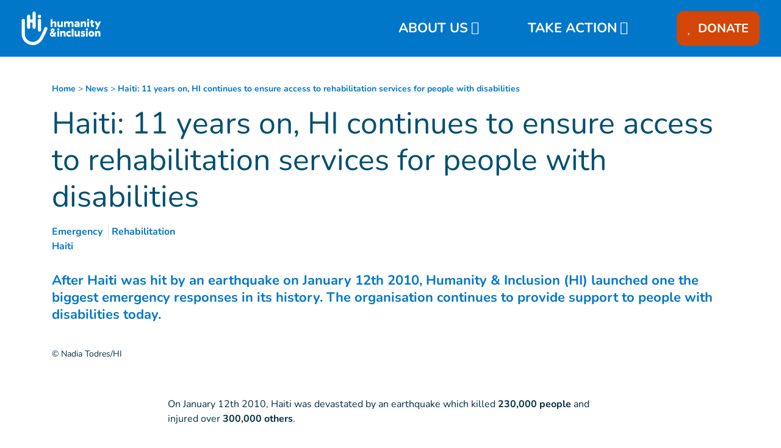

--- FILE ---
content_type: text/html; charset=UTF-8
request_url: https://www.humanity-inclusion.org.uk/en/news/haiti-11-years-on-hi-continues-to-ensure-access-to-rehabilitation-services-for-people-with-disabilities
body_size: 31918
content:
<!DOCTYPE html>
 <html lang="en"> <head>   <!-- OneTrust removed --><!-- iRaiser widget --><script src="https://donate.humanity-inclusion.org.uk/libs.iraiser.eu/libs/payment/frame/1.5/IRaiserFrame.js"></script>
    <!-- Extenso no indexation -->      <!-- Google Tag Manager --><script>(function(w,d,s,l,i){w[l]=w[l]||[];w[l].push({'gtm.start':new Date().getTime(),event:'gtm.js'});var f=d.getElementsByTagName(s)[0],
j=d.createElement(s),dl=l!='dataLayer'?'&l='+l:'';j.async=true;j.src='https://www.googletagmanager.com/gtm.js?id='+i+dl;f.parentNode.insertBefore(j,f);
})(window,document,'script','dataLayer','GTM-5BWNTN');</script>
<!-- End Google Tag Manager --><!-- Matomo Tag Manager --><script type="text/javascript">var _mtm = window._mtm = window._mtm || [];_mtm.push({'mtm.startTime': (new Date().getTime()), 'event': 'mtm.Start'});
var d=document, g=d.createElement('script'), s=d.getElementsByTagName('script')[0];g.type='text/javascript'; g.async=true; g.src='https://cdn.matomo.cloud/hi.matomo.cloud/container_Ykp3KsnF.js'; s.parentNode.insertBefore(g,s);
</script><!-- End Matomo Tag Manager --> <meta http-equiv="Content-Type" content="text/html; charset=UTF-8" /> <meta name="viewport" content="width=device-width, initial-scale=1.0, user-scalable=yes" /> <meta http-equiv="X-UA-Compatible" content="IE=edge">   <title>Haiti: 11 years on, HI continues to ensure access to rehabilitation services for the most vulnerable | Humanity & Inclusion UK</title>    <meta name="description" content="After Haiti was hit by an earthquake on 12 January 2010, HI launched one the biggest emergency responses in its history. The organisation continues to provide support to the most vulnerable people today." />  <meta name="keywords" content="Humanity & Inclusion is an independent charity supporting disabled and vulnerable people in situations of poverty and exclusion, conflict and disaster. The new name of Handicap International." /> <meta name="generator" content="Humanity & Inclusion" /> <meta name="robots" content="index, follow">  <!-- GEO LOCALISATION --> <meta name="DC.title" content="" />  <meta name="geo.region" content="" /> <meta name="geo.placename" content="" />  <meta name="geo.position" content="" />  <meta name="ICBM" content="" />  <meta property="og:type" content="website" /> <meta property="og:site_name" content="Haiti: 11 years on, HI continues to ensure access to rehabilitation services for the most vulnerable" /> <meta property="og:title" content="Haiti: 11 years on, HI continues to ensure access to rehabilitation services for the most vulnerable" /> <meta property="og:description" content="After Haiti was hit by an earthquake on 12 January 2010, HI launched one the biggest emergency responses in its history. The organisation continues to provide support to the most vulnerable people today." /> <meta property="og:url" content="https://www.humanity-inclusion.org.uk/en/news/haiti-11-years-on-hi-continues-to-ensure-access-to-rehabilitation-services-for-people-with-disabilities" /> <meta property="og:image" content="https://www.humanity-inclusion.org.uk/sn_uploads/federation/news/Haiti-read-8-1-.jpg" /> <meta property="og:image:type" content="image/jpeg" /> <meta property="og:image:width" content="5184" /> <meta property="og:image:height" content="3456" />  <meta name="twitter:card" content="summary" /> <meta name="twitter:site" content="https://www.humanity-inclusion.org.uk/en/news/haiti-11-years-on-hi-continues-to-ensure-access-to-rehabilitation-services-for-people-with-disabilities" /> <meta name="twitter:title" content="Haiti: 11 years on, HI continues to ensure access to rehabilitation services for the most vulnerable" /> <meta name="twitter:description" content="After Haiti was hit by an earthquake on 12 January 2010, HI launched one the biggest emergency responses in its history. The organisation continues to provide support to the most vulnerable people today." /> <meta name="twitter:image" content="https://www.humanity-inclusion.org.uk/sn_uploads/federation/news/Haiti-read-8-1-.jpg" /> <meta name="sednove_lg" content="en"> <meta name="sednove_uid" content="1520"> <meta name="sednove_url" content="https://www.humanity-inclusion.org.uk/en/news/haiti-11-years-on-hi-continues-to-ensure-access-to-rehabilitation-services-for-people-with-disabilities">
 <meta name="sednove_date" content="2025-12-09">		<link rel="canonical" href="https://www.humanity-inclusion.org.uk/en/news/haiti-11-years-on-hi-continues-to-ensure-access-to-rehabilitation-services-for-people-with-disabilities" >
                          <link hreflang="fr-CA" rel="alternate" href="https://www.hi-canada.org/fr/actualites/haiti-11-ans-apres-le-seisme-hi-assure-toujours-l-acces-aux-services-de-" />
  <link hreflang="en-CA" rel="alternate" href="https://www.hi-canada.org/en/news/haiti-11-years-on-hi-continues-to-ensure-access-to-rehabilitation-services-for-the-most-vulnerable" />
  <link hreflang="en-GB" rel="alternate" href="https://www.humanity-inclusion.org.uk/en/news/haiti-11-years-on-hi-continues-to-ensure-access-to-rehabilitation-services-for-people-with-disabilities" />
  <link hreflang="en-US" rel="alternate" href="https://www.hi-us.org/en/news/haiti-11-years-on-hi-continues-to-ensure-access-to-rehabilitation-services-for-people-with-disabilities" />
  <link hreflang="fr-FR" rel="alternate" href="https://www.handicap-international.fr/fr/actualites/haiti-11-ans-apres-le-seisme-hi-assure-toujours-l-acces-aux-services-de-" />
   <script src="https://code.jquery.com/jquery-3.5.1.min.js" integrity="sha256-9/aliU8dGd2tb6OSsuzixeV4y/faTqgFtohetphbbj0=" crossorigin="anonymous"></script>
 <script>window.jQuery || document.write('<script src="/extenso/module/sed/core/js/jquery-3.5.1.min.js">\x3C/script>')</script> <script type="text/javascript" src="/en/assets/js/sed_site.js"></script> <link href="/en/assets/css/sed_site.css" rel="stylesheet">   <style type="text/css"> [data-sn-id="11408"] a:not(.btn) {	color: #ffffff;}
[data-sn-id="11408"] a:not(.btn):hover {	color: #ffffff;}
@media(min-width:992px){#w_11408 .link-level-3{color:#ffffff;
}
#w_11408.sticky .link-level-3{color:#ffffff;
}
.children-level-3{padding-left:20px;}
#w_11408 .donate_btn>a{ background-color: #d34607 !important;
 padding-top:15px !important; padding-bottom:15px !important; padding-left:18px !important; padding-right:18px !important; border-radius:12px;}
#w_11408 > div > div > nav > ul > li.level-1.donate_btn.d-none.d-lg-block{margin-left:60px;}
#w_11408 > div > div > nav > ul > li:nth-child(2){margin-left:60px;}

}
@media(max-width:991px){#w_11408 .donate_btn>a{ background-color: #d34607 !important;
 padding-top:12px !important; padding-bottom:12px !important; padding-left:10px !important; padding-right:10px !important; border-radius : 12px;}
#w_11408 .level-1.has-children{ margin-top:10px; margin-bottom:20px;}
 #w_11408 .level-1.has-children.open{ text-align:center; margin-bottom:10px; }
 #w_11408 .level-1.has-children.open > ul{ text-align:left; }
 #w_11408 .level-1.has-children{ text-align:center; }
 #w_11408 .level-1.has-children > ul{ text-align:left; }
 .children-level-3{ padding-left:20px;}
}

.fa-heart{ padding-right:5px; font-size:20px;}



.sn-element[data-sn-id="7698"] {	margin-top: 15px;	margin-bottom: 15px;	margin-left: auto;	margin-right: auto;	max-width: 280px;}
.sn-element[data-sn-id="11194"] {	margin-top: 15px;	margin-bottom: 15px;	max-width: 200px;}
.spacer_header{ height:124px}
@media(max-width:1199px){ .spacer_header{ height:119px }
}
.sn-element[data-sn-id="7268"] {	margin-top: 0px;	margin-bottom: 0px;	padding-top: 0px;	padding-bottom: 0px;	z-index: 999;}
.sn-element[data-sn-id="7272"] {	margin-top: -20px;	margin-left: auto;	margin-right: auto;}
#widget_donate{ padding:15px 0;}
@media(min-width:992px){ #widget_donate{ padding:115px 0 0; height:120px; z-index:56; }
}
@media(min-width:1200px){ #widget_donate{ padding:120px 0 0; }
}
.sn-element[data-sn-id="94754ea0700749928fb45a42a0552a78"] {	background-color: #0077c8;}
.sn-element[data-sn-id="5556"] {	z-index: 4;}
.sn-element[data-sn-id="2c807fc3-f61d-4157-8d85-c0fcf73a4ae8"] {	margin-top: 93px;}
.sn-element[data-sn-id="11917"] {	margin-top: 40px;}
.sn-element[data-sn-id="5578"] h1,.sn-element[data-sn-id="5578"] h2,.sn-element[data-sn-id="5578"] h3,.sn-element[data-sn-id="5578"] h4,.sn-element[data-sn-id="5578"] h5,.sn-element[data-sn-id="5578"] h6{	color: #004f71;}
.sn-element[data-sn-id="5578"] {	margin-top: 15px;	margin-bottom: 15px;	color: #004f71;}
h1 { word-wrap: break-word;overflow: hidden; }
.sn-element[data-sn-id="5726"] {	margin-top: 30px;	margin-bottom: 15px;}
.sn-element[data-sn-id="5574"] {	margin-top: 15px;	margin-bottom: 15px;}
.sn-element[data-sn-id="5815"] {	margin-bottom: 30px;}
.sn-element[data-sn-id="caead7d1f01f406ca3feec17d32da92e"] {	margin-bottom: 20px;}
.sn-element[data-sn-id="9333"] {	margin-bottom: 20px;}
.sn-element[data-sn-id="7243"] {	margin-bottom: 30px;}
.sn-element[data-sn-id="6026"] {	margin-top: 20px;	margin-bottom: 40px;}
.sn-element[data-sn-id="7088"] {	margin-top: 20px;	margin-bottom: 20px;}
.sn-element[data-sn-id="7dacbddf0b234d4b8ff5593992cbbc2d"] {	margin-top: 20px;	margin-bottom: 20px;}
.sn-element[data-sn-id="bd4f090ced7449ec8c5370d3f8609cb3"] {	margin-top: 20px;	margin-bottom: 20px;}
.sn-element[data-sn-id="6035"] {	margin-bottom: 15px;}
.sn-element[data-sn-id="3c41935a-65fb-412f-9c0f-f6f9f4d12303"] h1,.sn-element[data-sn-id="3c41935a-65fb-412f-9c0f-f6f9f4d12303"] h2,.sn-element[data-sn-id="3c41935a-65fb-412f-9c0f-f6f9f4d12303"] h3,.sn-element[data-sn-id="3c41935a-65fb-412f-9c0f-f6f9f4d12303"] h4,.sn-element[data-sn-id="3c41935a-65fb-412f-9c0f-f6f9f4d12303"] h5,.sn-element[data-sn-id="3c41935a-65fb-412f-9c0f-f6f9f4d12303"] h6{	color: #ffffff;}
.sn-element[data-sn-id="3c41935a-65fb-412f-9c0f-f6f9f4d12303"] {	margin-top: 40px;	background-color: #0077c8;	color: #ffffff;}
.sn-element[data-sn-id="6c0a5a3c-dd54-4eef-80c7-609dd192c8a8"] {	background-color: #002e43;}
.sn-element[data-sn-id="4e847464-576f-4342-a437-4ade4b55cf73"] {	margin-top: 20px;}
.sn-element[data-sn-id="6571"] {	padding-top: 10px;	padding-right: 80px;}
.sn-element[data-sn-id="6572"] {	margin-top: 25px;	margin-bottom: 25px;	max-width: 200px;}
.sn-element[data-sn-id="6575"] {	padding-top: 10px;}
[data-sn-id="8040"] a:not(.btn) {	color: #ffffff;}
[data-sn-id="8040"] a:not(.btn):hover {	color: #e35205;}
.sn-element[data-sn-id="8040"] h1,.sn-element[data-sn-id="8040"] h2,.sn-element[data-sn-id="8040"] h3,.sn-element[data-sn-id="8040"] h4,.sn-element[data-sn-id="8040"] h5,.sn-element[data-sn-id="8040"] h6{	color: #ffffff;}
.sn-element[data-sn-id="8040"] {	color: #ffffff;}
.sn-element[data-sn-id="6579"] {	padding-top: 10px;	background-color: #004f71;}
.sn-element[data-sn-id="7271"] {	margin-bottom: 20px;}
.sn-element[data-sn-id="85a03179b10a4395b2fdf5d5867a7eeb"] {	background-color: #004f71;}
.sn-element[data-sn-id="2fce1bc7e1ea4891a5abd761b1478268"] {	padding-top: 20px;}
.sn-element[data-sn-id="6573"] h1,.sn-element[data-sn-id="6573"] h2,.sn-element[data-sn-id="6573"] h3,.sn-element[data-sn-id="6573"] h4,.sn-element[data-sn-id="6573"] h5,.sn-element[data-sn-id="6573"] h6{	color: #5bc2e7;}
.sn-element[data-sn-id="6573"] {	color: #5bc2e7;}
.sn-element[data-sn-id="6574"] {	margin-top: 25px;	margin-bottom: 25px;}
.sn-element[data-sn-id="6204"] {	padding-top: 15px;	padding-bottom: 15px;}
.sn-element[data-sn-id="6655df44-937c-43eb-bdd3-88bd37296ebc"] {	max-width: 100%;}
.sn-element[data-sn-id="44388240-5f50-4d85-9333-bafd7f116a26"] {	background-color: #002e43;}
.sn-element[data-sn-id="2bde1e1c-0d6d-4be6-a679-e2705e72a872"] {	margin-top: 20px;}
.sn-element[data-sn-id="11409"] {	padding-top: 10px;}
.sn-element[data-sn-id="11410"] {	padding-right: 80px;}
.sn-element[data-sn-id="11411"] {	margin-top: 25px;	margin-bottom: 25px;	max-width: 200px;}
.sn-element[data-sn-id="11412"] {	padding-top: 10px;}
[data-sn-id="11413"] a:not(.btn) {	color: #ffffff;}
[data-sn-id="11413"] a:not(.btn):hover {	color: #ffffff;}
.sn-element[data-sn-id="11413"] h1,.sn-element[data-sn-id="11413"] h2,.sn-element[data-sn-id="11413"] h3,.sn-element[data-sn-id="11413"] h4,.sn-element[data-sn-id="11413"] h5,.sn-element[data-sn-id="11413"] h6{	color: #ffffff;}
.sn-element[data-sn-id="11413"] {	color: #ffffff;}
.sn-element[data-sn-id="11414"] {	padding-top: 10px;}
.sn-element[data-sn-id="11415"] {	margin-bottom: 20px;}
.sn-element[data-sn-id="cdbec52c-7d99-496b-b6da-77f2bfc53ed8"] {	background-color: #002e43;}
.sn-element[data-sn-id="418165a2-d36c-4b44-95b3-4e403b598a6b"] {	padding-top: 20px;}
.sn-element[data-sn-id="11418"] h1,.sn-element[data-sn-id="11418"] h2,.sn-element[data-sn-id="11418"] h3,.sn-element[data-sn-id="11418"] h4,.sn-element[data-sn-id="11418"] h5,.sn-element[data-sn-id="11418"] h6{	color: #0077c8;}
.sn-element[data-sn-id="11418"] {	margin-top: 25px;	margin-bottom: 25px;	color: #0077c8;}
span.fa.fa-external-link{ display:none;}
.sn-element[data-sn-id="11419"] {	padding-top: 15px;	padding-bottom: 15px;}
.sn-element[data-sn-id="6d3c98ba-d89f-4407-b22d-ceeb7ac05c10"] {	min-height: 1500px!important;	background-color: #002e43;}
.sn-element[data-sn-id="6d3c98ba-d89f-4407-b22d-ceeb7ac05c10"] > .sn-background-container > .sn-background-image {	background-image: url('/sn_uploads/fck/SOUDAN_SUD_Peter_Bol_DT3-footer-1600px.jpg');	background-repeat: no-repeat;	background-size: cover;	background-position: center top;}
.sn-element[data-sn-id="b60f9fb6-a299-4873-8704-b4904fd84313"] {	padding-top: 20px;}
.sn-element[data-sn-id="11420"] {	border-radius: 20px;	margin-top: 20px;	margin-bottom: 7%;	margin-left: auto;	margin-right: auto;	max-width: 180px;	background-color: #ffffff;}

@import url('https://fonts.googleapis.com/css?family=Bitter');
.usine_donate_now .donate_header { max-width: 250px; margin: 0 0 10px; color: #fff;
 font-weight: bold; line-height: 1.2em; background: #d34607;
 padding: 20px 10px 25px 10px; text-align: center; border: 5px solid #fff;
}
.usine_donate_now .size-md{ font-size:26px;}
.usine_donate_now .donate_header a { color: #fff;
}
.usine_donate_now .donate_header a strong{ font-size: 26px; text-transform:uppercase; margin:10px 0; line-height:.7; display:block;}
.usine_donate_now .donate_header p { color: #000;
 font-weight: normal;}
.usine_donate_now .donate_header #donate_result p { margin-top: 15px;}
.usine_donate_now .donate_header .fa{ font-size: 36px; font-weight: inherit; vertical-align:middle;}
.usine_donate_now .donate_header .form { margin-top: 30px;}
.usine_donate_now .donate_header .form .amount_detail{ color: #d34607;
 background: #fff;
 padding: 12px 6px; border-radius: 5px; font-size:21px;}
@media(max-width:1199px) AND (min-width:992px){ .usine_donate_now .donate_header .form .amount_detail{ font-size:17px; }
}
.usine_donate_now .donate_header .form .radio_f{ cursor:pointer; display:block;}
.usine_donate_now .donate_header .form .radio_f:last-child{ padding-right:0;}
.usine_donate_now .donate_header .form .radio_f input:checked + .amount_detail{ color: #fff;
 background: #d2492A ;
 position: relative;}
.usine_donate_now .donate_header .form .radio_f input:checked + .amount_detail:before { position: absolute; content: ''; width: 0; height: 0; top:0; left:50%; transform:translate(-50%,0); border-left: 6px solid transparent; border-right: 6px solid transparent; border-top: 8px solid #d34607;
}
.usine_donate_now .donate_header .form .other_amount input{ border: none; width: 80%; font-weight: normal;}
.usine_donate_now .donate_header .form .other_amount input:focus{ outline: 0;}
.usine_donate_now .donate_header .donate_btn { font-size:24px; color: #fff;
 background: #d2492A ;
 padding: 12px; border: none; border-radius: 5px; margin-top: 20px; margin-bottom: 10px; position: relative; font-weight:bold;}
.usine_donate_now .donate_header .donate_btn:after{ position: absolute; content: '\f105'; font-family: "Font Awesome 5 Pro"; font-size: 1.5em; right: 20px;}
@media screen and (max-width: 992px){ .usine_donate_now{ background: #d34607;
 text-align: center; }
 .usine_donate_now .donate_header { margin: auto; padding: 10px 10px 10px 10px; border: none; }
 .usine_donate_now .donate_header .mobile_icon img { width: 26px; vertical-align:unset; }
}
/*donate urgent*/.usine_donate_urgent{ margin:0 -15px; background:#bf2100;
}
.usine_donate_urgent .w_height{ min-height:116px;}
.usine_donate_urgent .widget_label{ font-family: 'Bitter', serif; color:#FFF;
 font-size:30px; text-shadow: 3px 3px 3px rgba(0,0,0,0.3); font-style:italic;}
.usine_donate_urgent .w_height > *{ padding-right:10px;}
.usine_donate_urgent .w_height > *:last-child{ padding-right:0;}
.usine_donate_urgent form fieldset > *,.usine_donate_urgent form > *{ display:inline-block; vertical-align:middle; margin:2px 0;}
.usine_donate_urgent form fieldset > label{ margin:0;}
.usine_donate_urgent form fieldset > label > .amount_detail{ width: 63px; color: #8e0000;
 background:#FFF;
 font-size:20px; font-weight:bold; padding: 9px 0; text-align: center; border-radius:6px; cursor:pointer;}
.usine_donate_urgent form fieldset > label > input:checked + .amount_detail{ background:#8e0000;
 color:#FFF;
 position:relative; }
.usine_donate_urgent form fieldset > label > input:checked + .amount_detail:before{ position:absolute; top:0; left:50%; transform:translateX(-50%); content:''; border-left:7px transparent solid; border-top:6px #bf2100 solid;
 border-right:7px transparent solid;}
.usine_donate_urgent .amount_detail .input-group{ max-width:190px;}
.usine_donate_urgent .amount_detail input{ padding-right:0; box-shadow:none; border-right:none;}
.usine_donate_urgent .amount_detail input:focus + .input-group-addon{ border-color: #66afe9;
}
.usine_donate_urgent .amount_detail .input-group-addon{ border-left:0; background:#FFF;
 color:#8e0000;
 font-weight:bold; border-top-right-radius:6px; border-bottom-right-radius:6px;}
.usine_donate_urgent .donate_btn{ background:#8e1600;
 color:#FFF;
 font-weight:bold; font-size:27px; display:inline-block; padding:4px 30px; position:relative; white-space:nowrap; border-top-right-radius:4px; border-bottom-right-radius:4px;}
.usine_donate_urgent .donate_btn:after{ content: "\f105"; display: block; font-family: "Font Awesome 5 Pro"; font-size: inherit; text-rendering: auto; -webkit-font-smoothing: antialiased; -moz-osx-font-smoothing: grayscale; position:absolute; right:10px; top:50%; transform:translateY(-50%);}
.usine_donate_urgent .donate_btn:before{ content:''; background:url(/sn_uploads/widgets/hand_red2.png) center bottom no-repeat; background-size:auto 100%; height:120%; width:60px; position:absolute; right: 100%; bottom:0; transform:translateX(46%);}
.usine_donate_urgent .dcell_form .help-block{ color:#FFF;
 font-weight:bold;}
@media (max-width:767px){ .usine_donate_urgent .w_height, .usine_donate_urgent .w_height > *{ display:block; }
 .usine_donate_urgent .w_height > *{ padding:10px 0; text-align:center; }
 .usine_donate_urgent .w_height .dcell_form{ padding:0; }
 .usine_donate_now .donate_header a{ text-decoration:none; vertical-align:text-top; }
 .usine_donate_now .donate_header a strong{ display:inline-block; margin:0; }
 .usine_donate_now .donate_header .fa{ vertical-align:unset; }
 .usine_donate_now .donate_header{ max-width:initial; }
 .usine_donate_now{ margin:0 -15px; }
}
.tag_list span { color: #0077c8;
 white-space: nowrap; font-family: inherit; font-weight: bold; margin-left: 5px; padding-left: 5px; border-left: 1px solid #d6dee4;
}
.tag_list div span:first-of-type { margin-left: 0; padding-left: 0; border-left: 0;}
.country_situation_header { color: #0077c8;
 line-height: 1.3em;}
.country_situation_header{ font-size: 1.5em;}
.news_content h2{ text-transform:none; font-size: 1.625em; font-style: italic;}
.country_situation_header { color: #0077c8;
 line-height: 1.3em;}
.country_situation_header{ font-size: 1.5em;}
.news_content h2{ text-transform:none; font-size: 1.625em; font-style: italic;}
.country_links .btn { white-space: normal;}
.country_page_header .dcell h2 { white-space: nowrap;}
.country_page_header .dcell{ vertical-align: bottom;}
.country_page_header .dcell.more_link { padding-bottom: 10px; text-align: right;}
.country_page_header .dcell.more_link a { color: #0077c8; 
}
.country_page_header .dcell.more_link .fa { font-size: 2em; vertical-align: middle; padding-left: 5px;}
.lastest_story_detail .tag { color: #0077c8;
 white-space: nowrap; font-family: inherit; margin-left: 5px; padding-left: 5px; border-left: 1px solid #d6dee4;
}
.lastest_story_detail .tag:first-of-type { margin-left: 0; padding-left: 0; border-left: 0;}
.lastest_story_detail .col{ margin-bottom:30px;}
@media screen and (max-width:767px){ .lastest_story_detail .news_title{ min-height:initial; }
 .country_page_header .dtable, .country_page_header .dcell { display: block; }
 .country_page_header .dcell.more_link { text-align: left; }
}

#sn_widget_11408 .sticky_container{background-color : #0077c8;
padding : 8px 15px 8px 15px;}
#sn_widget_11408 .menu_container{justify-content : center;align-items : center;flex-wrap : nowrap;}
#sn_widget_11408 .sticky .sticky_container{background-color : #0077c8;
}
@media(max-width:991px){#sn_widget_11408 .mobile_is_open .sticky_container{background-color : #0077c8;
}
#sn_widget_11408 .menu_container{justify-content : center;}
}
#sn_widget_11408 .logo_container{text-align : left;padding : 3px 0px 3px 10px;flex-grow : 1;}
#sn_widget_11408 .logo_styling{width : 150px;}
#sn_widget_11408 .sticky .logo_container{text-align : left;padding : 3px 0px 3px 10px;flex-grow : 1;}
#sn_widget_11408 .sticky .logo_styling{width : 150px;}
@media(max-width:991px){#sn_widget_11408 .mobile_is_open .logo_container{text-align : left;padding : 3px 0px 3px 0px;}
#sn_widget_11408 .mobile_is_open .logo_styling{width : 150px;}
}
#sn_widget_11408 .main_menu{align-items : center;flex-wrap : wrap;flex-direction : row;}
@media(max-width:991px){#sn_widget_11408 .mobile_is_open .main_menu{justify-content : center;align-items : center;flex-direction : column;}
#sn_widget_11408 .mobile_is_open .open_search_container{display : none;}
}
#sn_widget_11408 .level-1{margin : 0px 20px 0px 10px;}
#sn_widget_11408 .link-level-1{color : #ffffff;
font-size : 22px;}
#sn_widget_11408 .link-level-1:hover, #sn_widget_11408 .link-level-1[aria-expanded=true]{color : #fff;
}
#sn_widget_11408 .has-children > .link-level-1:after{content : '\f078'; font-family: 'Font Awesome 5 Pro';;font-weight : 900;margin : 0px 0px 0px 5px;}
#sn_widget_11408 .sticky .link-level-1{color : #ffffff;
}
#sn_widget_11408 .sticky .has-children > .link-level-1:after{content : ; font-family: 'Font Awesome 5 Pro';;font-weight : 900;}
@media(max-width:991px){#sn_widget_11408 .mobile_is_open .link-level-1{color : #fff;
background-color : #0077c8;
}
#sn_widget_11408 .mobile_is_open .link-level-1:hover, #sn_widget_11408 .mobile_is_open .link-level-1[aria-expanded=true]{text-decoration : underline #fff ;
-webkit-text-decoration : underline #fff ;
}
#sn_widget_11408 .mobile_is_open .has-children > .link-level-1:after{content : ; font-family: 'Font Awesome 5 Pro';;font-weight : 900;}
}
#sn_widget_11408 .children-level-2{padding : 5px 10px 10px 10px;background-color : #0077c8;
width : 250px;}
#sn_widget_11408 .link-level-2{padding : 10px 0px 5px 5px;color : #ffffff;
}
#sn_widget_11408 .link-level-2:hover{color : #ffffff;
text-decoration : underline ;-webkit-text-decoration : underline ;}
#sn_widget_11408 .sticky .link-level-2{padding : 10px 0px 5px 5px;}
@media(max-width:991px){#sn_widget_11408 .mobile_is_open .children-level-2{background-color : #0077c8;
}
#sn_widget_11408 .mobile_is_open .link-level-2{color : #ffffff;
}
#sn_widget_11408 .mobile_is_open .link-level-2:hover{color : #ffffff;
text-decoration : underline ;-webkit-text-decoration : underline ;}
}
#sn_widget_11408 .search_input_container{background-color : rgba(255,255,255,.93);padding : 0px 15px 0px 15px;}
#sn_widget_11408 .search_input{font-size : 22px;}
#sn_widget_11917 .breadcrumb_top{background-color : #fff;
padding : 0px;}
#sn_widget_11917 a, #sn_widget_11917 .arrow{font-family : nunito;font-size : 14px;color : #0077c8;
}
#sn_widget_11917 a:hover, #sn_widget_11917 .arrow:hover{font-family : nunito;}
@media(max-width:1199px){#sn_widget_11917 a, #sn_widget_11917 .arrow{font-family : nunito;}
#sn_widget_11917 a:hover, #sn_widget_11917 .arrow:hover{font-family : nunito;}
}
@media(max-width:991px){#sn_widget_11917 a, #sn_widget_11917 .arrow{font-family : nunito;}
#sn_widget_11917 a:hover, #sn_widget_11917 .arrow:hover{font-family : nunito;}
}
@media(max-width:767px){#sn_widget_11917 a, #sn_widget_11917 .arrow{font-family : nunito;}
#sn_widget_11917 a:hover, #sn_widget_11917 .arrow:hover{font-family : nunito;}
}
@media(max-width:575px){#sn_widget_11917 a, #sn_widget_11917 .arrow{font-family : nunito;}
#sn_widget_11917 a:hover, #sn_widget_11917 .arrow:hover{font-family : nunito;}
}
#sn_widget_9100 li::marker{content : ; font-family: 'Font Awesome 5 Pro';;}
#sn_widget_8040 h1, #sn_widget_8040 h2, #sn_widget_8040 h3, #sn_widget_8040 h4, #sn_widget_8040 h5, #sn_widget_8040 h6, #sn_widget_8040 p{color : #e35205;
}
#sn_widget_6579 h1, #sn_widget_6579 h2, #sn_widget_6579 h3, #sn_widget_6579 h4, #sn_widget_6579 h5, #sn_widget_6579 h6, #sn_widget_6579 p{color : #5bc2e7;
}
#sn_widget_6573 h1, #sn_widget_6573 h2, #sn_widget_6573 h3, #sn_widget_6573 h4, #sn_widget_6573 h5, #sn_widget_6573 h6, #sn_widget_6573 p{color : #ffffff;
}
#sn_widget_6204 .w_horizontal_menu_one_level > .menu_list{justify-content : center;align-items : center;flex-flow : row;}
#sn_widget_6204 .level-1{margin : 0px 5px 0px 5px;}
#sn_widget_6204 .link-level-1{color : #ffffff;
transition : all .3s cubic-bezier(.3,0,.2,1);}
@media(max-width:767px){#sn_widget_6204 .w_horizontal_menu_one_level > .menu_list{justify-content : center;align-items : center;flex-flow : column;}
}
#sn_widget_11410 h1, #sn_widget_11410 h2, #sn_widget_11410 h3, #sn_widget_11410 h4, #sn_widget_11410 h5, #sn_widget_11410 h6, #sn_widget_11410 p{color : #ffffff;
}
#sn_widget_11413 h1, #sn_widget_11413 h2, #sn_widget_11413 h3, #sn_widget_11413 h4, #sn_widget_11413 h5, #sn_widget_11413 h6, #sn_widget_11413 p{color : #fffff;
}
#sn_widget_11413 a:hover{color : #fffff;
}
#sn_widget_11414 h1, #sn_widget_11414 h2, #sn_widget_11414 h3, #sn_widget_11414 h4, #sn_widget_11414 h5, #sn_widget_11414 h6, #sn_widget_11414 p{color : #5bc2e7;
}
#sn_widget_11416 {font-weight : bold;text-align : center;}
#sn_widget_11417 h1, #sn_widget_11417 h2, #sn_widget_11417 h3, #sn_widget_11417 h4, #sn_widget_11417 h5, #sn_widget_11417 h6, #sn_widget_11417 p{color : #ffffff;
}
#sn_widget_11417 li::marker{content : ; font-family: 'Font Awesome 5 Pro';;}
#sn_widget_11419 .w_horizontal_menu_one_level > .menu_list{justify-content : center;align-items : center;flex-flow : row;}
#sn_widget_11419 .level-1{margin : 0px 5px 0px 5px;}
#sn_widget_11419 .link-level-1{color : #ffffff;
transition : all .3s cubic-bezier(.3,0,.2,1);}
@media(max-width:767px){#sn_widget_11419 .w_horizontal_menu_one_level > .menu_list{justify-content : center;align-items : center;flex-flow : column;}
}
 </style>    <script> requirejs.config({ paths: {  "google": "https://maps.googleapis.com/maps/api/js?key=AIzaSyCL5bNoB7znTiOQZZ5RTeau6JVoe98z-wk",
 "ace": "//cdnjs.cloudflare.com/ajax/libs/ace/1.4.9/",
 "slider" : "//cdnjs.cloudflare.com/ajax/libs/bxslider/4.2.15/jquery.bxslider.min",
 "jquery": "//code.jquery.com/jquery-3.5.1.min",
 "validate" : "//cdnjs.cloudflare.com/ajax/libs/jquery-validate/1.19.0/jquery.validate.min",
 "form": "//malsup.github.io/jquery.form",
 "owl-carousel2": "//cdnjs.cloudflare.com/ajax/libs/OwlCarousel2/2.2.1/owl.carousel.min",
 "pinterest" : "//assets.pinterest.com/js/pinit",
 "share":"//w.sharethis.com/button/buttons",
 "geocomplete":"//cdnjs.cloudflare.com/ajax/libs/geocomplete/1.7.0/jquery.geocomplete",
 "clndr":"/js/site_calendar/clndr", "under":"//cdnjs.cloudflare.com/ajax/libs/underscore.js/1.11.0/underscore",
 "moment":"/js/site_calendar/moment", "js.cookie":"https://cdn.jsdelivr.net/npm/js-cookie@2/src/js.cookie.min",
 "touch-punch":"//cdnjs.cloudflare.com/ajax/libs/jqueryui-touch-punch/0.2.3/jquery.ui.touch-punch.min",
 "chosen":"/en/assets/js/chosen" },
 shim: { 'geocomplete': ['jquery'], }
  });
  </script> </head> <body  class="sed_site_page"> <!-- Google Tag Manager (noscript) --><noscript><iframe src="https://www.googletagmanager.com/ns.html?id=GTM-5BWNTN"
height="0" width="0" style="display:none;visibility:hidden"></iframe></noscript><!-- End Google Tag Manager (noscript) --> <div class="sn-foreground-color sn-background"></div> 	<a class="sr-only sr-only-focusable" href="#main" id="top"><span class="sn_pencil" data-sn_uid="849">Goto main content</span></a>
  <div   class="sn-element container-fluid "  data-sn-type="container" data-sn-id="9f189905-c520-45d2-886f-bc0915f52116"     >   <div   class="sn-element row "  data-sn-type="row" data-sn-id="8ab17397-557c-4e02-ae09-583c0ccbc264"     >   <div   class="sn-element col-12 col-sm-12 col-md-12 col-lg-10 col-xl-12 "  data-sn-type="column" data-sn-id="676b1052-5496-4063-9c7f-ed60e92a2db9"     >  <div    data-sn-json-csseditor="1" class=" sn-element sn_widget "  data-sn-type="widget" data-sn-id="11408"  data-sn-code="w_site_sticky_menu"   data-sn-name="Sticky menu" data-sn-nbview="0"        >  <div class="sn-element-content" id="sn_widget_11408"><style> #w_11408 .sticky_container{ transition:all .2s cubic-bezier(.3,0,.2,1); position:relative; z-index: 99; }
 #w_11408 .menu_container{ display:flex; }
 #w_11408 .main_menu{ list-style:none; margin:0; padding:0; }
 #w_11408 .main_menu ul{ list-style:none; margin:0; }
 #w_11408 .main_menu{ display:flex; }
 #w_11408 .link-level-1{ transition:all .25s cubic-bezier(.3,0,.2,1); }
 /*level 1*/ #w_11408 .main_menu > .level-1{ position:relative; }
 #w_11408 .link-level-1{ animation:all .2s cubic-bezier(.3,0,.2,1); }
 #w_11408 .has-children > .link-level-1:after{ font-family: Font Awesome\ 5 Pro; -moz-osx-font-smoothing: grayscale; -webkit-font-smoothing: antialiased; display: inline-block; font-style: normal; font-variant: normal; text-rendering: auto; line-height: 1; }
 /*level 2*/ #w_11408 .children-level-2{ display:none; position:absolute; top:100%; left:0; z-index:1; }
  #w_11408 .main_menu .level-2 > .link-level-2{ display:block; transition:all .25s cubic-bezier(.3,0,.2,1); }
 /*any levels after*/ #w_11408 .main_menu .active{ font-weight:bold; }
 /**/  #w_11408 .search_input_container{ z-index:1; display:none; position:absolute; top:0; left:0; height:100%; width:100%; animation: w_11408_fade_in 300ms cubic-bezier(.3,0,.2,1); flex-wrap: nowrap; align-items:center; }
 #w_11408 .search_input_container .input_container{ flex-grow:1; height:100%; }
 #w_11408 .search_input_container form{ height:100%; }
 #w_11408 .search_input{ background:none; border:none; outline:none; box-shadow:none; width:100%; height:100%; }
 @keyframes w_11408_fade_in{ 0%{ opacity:0; }
 100%{ opacity:1; }
 }
 @keyframes w_11408_menu_appear{ 0%{ opacity:0; top:-20px; }
 100%{ opacity:1; top:0; }
 }
 /*mobile*/ #w_11408 .toggle_mobile_container{ display:none; transition:top .25s cubic-bezier(.3,0,.2,1); top:0; flex-shrink:1; }
 #w_11408 .close_mobile{ display:none; }
 #w_11408 .placeholder_row{ visibility:hidden; }
 @media(max-width:991px){ #w_11408 .toggle_mobile_container{ display:block; position:relative; z-index:1; }
 #w_11408 .logo_container{ z-index:1; }
 #w_11408 .placeholder_row,
 #w_11408 .menu_container .nav_container{ display:none; }
 #w_11408 .children-level-2{ position:static; width:auto; }
 #w_11408.mobile_is_open .menu_container .nav_container{ width:100%; display:block; order: 3; animation:w_11408_slide_right .2s cubic-bezier(.3,0,.2,1); position:relative; left:0; }
 #w_11408 .menu_container{ flex-wrap:wrap; }
 #w_11408.mobile_is_open > .sticky_container{ position:fixed; top:0; left:0; right:0; bottom:0; overflow:auto; }
 }
 @keyframes w_11408_slide_right{ 0%{ left:-10%; }
 100%{ left:0; }
 }
 /**/ /*sticky*/ #w_11408 .sticky_container{ position:fixed; top:0; left:0; right:0; }

 #w_11408.sticky .sticky_container{ position:fixed; top:0; left:0; right:0; }
 #w_11408 .logo{ display:block; }

 #w_11408.sticky .logo_sticky{ display:block; }
 #w_11408.sticky .logo{ display:none; }
 #w_11408 .logo_sticky{ display:none; }

 /**/ /*hidden_sticky_menu*/ #w_11408.hidden_sticky_menu{ /* -webkit-transition: opacity 600ms linear; transition: opacity 600ms linear; opacity: 0; */ -webkit-transition: -webkit-transform 300ms ease; transition: -webkit-transform 300ms ease;  -webkit-transform: translateY(-100%); -ms-transform: translateY(-100%); transform: translateY(-100%); }
 #w_11408{ /* -webkit-transition: opacity 600ms linear; transition: opacity 600ms linear; */ opacity: 1; visibility: visible; -webkit-transition: -webkit-transform 300ms ease; transition: -webkit-transform 300ms ease; }
</style><div id="w_11408"> <div class="sticky_container"> <div class="menu_container">  <div class="logo_container d-flex"><a class="d-block" href="/en/index" target="">  <img class="logo logo_styling img-fluid" src="/sn_uploads/fck/Logo_Hi_Small_EN_Horiz_white_rgb.svg" alt="Humanity & Inclusion UK" title=""/>  <img class="logo_sticky logo_styling img-fluid" src="/sn_uploads/fck/Logo_Hi_Small_EN_Horiz_white_rgb.svg" alt="Humanity & Inclusion UK" title=""/>   </a></div>  <nav class="nav_container">  

<ul class='main_menu'> <li class="level-1 has-children "> <a href="javascript:void(0)" class="link-level-1"><span class="link_text">ABOUT US</span></a> <ul class="children-level-2">  <li class="level-2 has-children "> <a href="/en/about/index" class="link-level-2"><span class="link_text">ABOUT HI</span></a> <ul class="children-level-3">    <li class="level-3 "> <a class="link-level-3" href="/en/about/our-mission"><span class="link_text">Our mission</span></a> </li>     <li class="level-3 "> <a class="link-level-3" href="/en/about/awards"><span class="link_text">Awards</span></a> </li>     <li class="level-3 "> <a class="link-level-3" href="/en/about/our-history"><span class="link_text">History</span></a> </li>   <li class="level-3 has-children "> <a href="/en/action/index" class="link-level-3"><span class="link_text">Areas of action</span></a> <ul class="children-level-4">  </ul> </li>  <li class="level-3 has-children "> <a href="/en/country/index" class="link-level-3"><span class="link_text">Where we work</span></a> <ul class="children-level-4">  </ul> </li>    <li class="level-3 "> <a class="link-level-3" href="/en/projects/index"><span class="link_text">UK-funded projects</span></a> </li>   </ul> </li>  <li class="level-2 has-children "> <a href="/en/news/index" class="link-level-2"><span class="link_text">LATEST NEWS</span></a> <ul class="children-level-3">  <li class="level-3 "> <a href="/en/press/index" class="link-level-3"><span class="link_text">Press Office</span></a> <ul class="children-level-4">  </ul> </li>    <li class="level-3 "> <a class="link-level-3" href="/en/stories/index"><span class="link_text">Photo stories</span></a> </li>     <li class="level-3 "> <a class="link-level-3" href="/en/reports/index"><span class="link_text">Reports</span></a> </li>   </ul> </li>  <li class="level-2 has-children "> <a href="/en/accountability/index" class="link-level-2"><span class="link_text">ACCOUNTABILITY</span></a> <ul class="children-level-3">    <li class="level-3 "> <a class="link-level-3" href="/en/accountability/finances"><span class="link_text">Finances</span></a> </li>     <li class="level-3 "> <a class="link-level-3" href="/en/accountability/our-uk-team"><span class="link_text">UK team</span></a> </li>     <li class="level-3 "> <a class="link-level-3" href="/en/accountability/the-hi-network"><span class="link_text">The HI network</span></a> </li>   </ul> </li>    <li class="level-2 "> <a class="link-level-2" href="/en/work-with-us/uk-jobs"><span class="link_text">WORK WITH US</span></a> </li>   </ul> </li>  <li class="level-1 has-children "> <a href="javascript:void(0)" class="link-level-1"><span class="link_text">TAKE ACTION</span></a> <ul class="children-level-2">  <li class="level-2 has-children "> <a href="/en/appeals/index" class="link-level-2"><span class="link_text">EMERGENCY APPEALS</span></a> <ul class="children-level-3">    <li class="level-3 "> <a class="link-level-3" href="/en/children-christmas-appeal"><span class="link_text">Christmas appeal</span></a> </li>     <li class="level-3 "> <a class="link-level-3" href="/en/gaza-crisis"><span class="link_text">Gaza crisis</span></a> </li>     <li class="level-3 "> <a class="link-level-3" href="/en/ukraine-emergency"><span class="link_text">Ukraine crisis</span></a> </li>     <li class="level-3 "> <a class="link-level-3" href="/en/sudan-crisis"><span class="link_text">Sudan crisis</span></a> </li>   </ul> </li>  <li class="level-2 has-children "> <a href="/en/donate/index" class="link-level-2"><span class="link_text">WAYS TO DONATE</span></a> <ul class="children-level-3">    <li class="level-3 "> <a class="link-level-3" href="/en/donate/give-monthly"><span class="link_text">Give monthly</span></a> </li>     <li class="level-3 "> <a class="link-level-3" href="/en/fundraise/index"><span class="link_text">Fundraising events</span></a> </li>     <li class="level-3 "> <a class="link-level-3" href="/en/give-in-your-will"><span class="link_text">Give in your will</span></a> </li>     <li class="level-3 "> <a class="link-level-3" href="/en/donate-in-memory-of-a-loved-one"><span class="link_text">Donate in memory</span></a> </li>   </ul> </li>  <li class="level-2 has-children "> <a href="/en/partnerships/index" class="link-level-2"><span class="link_text">PARTNER WITH US</span></a> <ul class="children-level-3">    <li class="level-3 "> <a class="link-level-3" href="/en/partnerships/philanthropists"><span class="link_text">Philanthropists</span></a> </li>     <li class="level-3 "> <a class="link-level-3" href="/en/partnerships/trusts-and-foundations"><span class="link_text">Trusts & Foundations</span></a> </li>     <li class="level-3 "> <a class="link-level-3" href="/en/partnerships/companies"><span class="link_text">Companies</span></a> </li>   </ul> </li>  <li class="level-2 has-children "> <a href="/en/campaign/index" class="link-level-2"><span class="link_text">CAMPAIGN WITH US</span></a> <ul class="children-level-3">    <li class="level-3 "> <a class="link-level-3" href="/en/campaign/red-line-for-gaza"><span class="link_text">Red Line For Gaza</span></a> </li>     <li class="level-3 "> <a class="link-level-3" href="/en/campaign/stop-bombing-civilians-sign-the-petition"><span class="link_text">Stop Bombing Civilians</span></a> </li>     <li class="level-3 "> <a class="link-level-3" href="/en/campaign/prosthetics-for-life"><span class="link_text">Prosthetics For Life</span></a> </li>   </ul> </li>  </ul> </li>  <li class="level-1 donate_btn d-lg-block d-none homepage"><a class="link-level-1" target="" href="https://donate.humanity-inclusion.org.uk/b?cid=1&amount=750&frequency=regular&lang=en_EN"><span class="link_text"><span aria-hidden="true" class="icon fa-regular fa-heart"></span> DONATE</span></a></li>
 </ul> </nav> <div class="toggle_mobile_container"> <a href="javascript:void(0)" class="btn btn-link link-level-1 open_mobile" title="Open menu"> <span class="far fa-bars" aria-hidden="true"></span> </a> <a href="javascript:void(0)" class="btn btn-link link-level-1 close_mobile" title="Close menu"> <span class="fal fa-times" aria-hidden="true"></span> </a> </div>  </div>  </div></div><script>  /*sticky*/ $(window).on('scroll.w_11408',function(event){ if($(this).scrollTop() > 0){ if(!$('#w_11408').hasClass('sticky')){ $('#w_11408').addClass('sticky').attr('data-stickied-top', true);
 }
 }else{ $('#w_11408').removeClass('sticky').removeAttr('data-stickied-top');
 }
 });
 /**/   require(["/en/toolbox/module/sed/site_menu/widget/w_site_sticky_menu/sed_site_sticky_menu.js"], function(app) { if(app){ app.init({ wuid: '11408', menu_level_3_collapsed : 'no' });
 }
 });
</script></div>     </div> </div> </div> </div> <div   class="sn-element container hidden-print d-none hidden-print d-none "  data-sn-type="container" data-sn-id="b271d661-070b-47be-b268-6ab342a5bdd2"     >   <div   class="sn-element row "  data-sn-type="row" data-sn-id="c838c2f6-4015-4a2d-9441-cf075d2d022d"     >   <div   class="sn-element col-12 col-sm-12 col-md-12 col-lg-9 col-xl-9 "  data-sn-type="column" data-sn-id="2b43cb59-d176-485d-a60a-041644ec5da4"     >   <div   class="sn-element row "  data-sn-type="row" data-sn-id="4a36aab3-8adf-4f59-a679-51ef14e2da66"     >   <div   class="sn-element col-12 col-sm-12 col-md-5 col-lg-5 col-xl-5 "  data-sn-type="column" data-sn-id="857b7f5c-c0b1-4421-85a2-06075bce11c1"     >  <div    data-sn-json-csseditor="0" class=" sn-element sn_widget hidden-sm hidden-md hidden-lg d-md-none "  data-sn-type="widget" data-sn-id="7698"  data-sn-code="usine_mega_drop_down_navigation"   data-sn-name="Mega drop down navigation" data-sn-nbview="0"        >  <div class="sn-element-content" id="sn_widget_7698"> <style> #w_7177 ul{ list-style:none; padding:0; margin:0; }
 #w_7177 > ul{ display:table; width:66.6667%; }
 #w_7177 > ul > li{ display:table-cell; vertical-align:middle; padding:12px 0; }
 /*link level 1*/ #w_7177 > ul > li > a{ color:#FFF;
 font-size: 26px; display:table; width:100%; text-align:center; text-transform:uppercase; }
 #w_7177 > ul > li > a > span{ display:table-cell; vertical-align:middle; padding:0 20px; }
 #w_7177 > ul > li:first-child > a > span{ padding-left:0; }
 #w_7177 > ul > li:first-child > a{ border-left:none; }
 #w_7177 > ul > li:last-child > a > span{ padding-right:0; }
 /**/ /*mega dropdown*/ #w_7177 > ul > li > ul{ display:none; position:absolute; top:100%; left:0; width:100%; background:#34495e;
 z-index:99; padding-top:40px; }
 #w_7177 > ul > li.open > ul{ display:block; }
 #w_7177 > ul > li > ul:after{ content:''; display:table; clear:both; }
 #w_7177 > ul > li > ul > li{ float:left; width:25%; margin:0 0 40px; padding:0 20px; border-left:2px solid #2c3e53;
 }
 #w_7177 > ul > li > ul > li.close_dropdown{ border:none; padding:0px; margin:0; float:none; width:auto; position:absolute; bottom:0; right:0; }
 #w_7177 > ul > li > ul > li.close_dropdown > a{ padding:7px 12px; display:block; background:#2c3e53;
 color:#009cde;
 font-size:12px; position:relative; }
 #w_7177 > ul > li > ul > li:first-child{ border:none; }
 #w_7177 > ul > li > ul > li:nth-child(4n+1){ clear:both; border:none; }
 /**/ /*link level-2*/ #w_7177 > ul > li > ul > li > a{ color:#FFF;
 font-weight:700; font-size:18px; display:block; padding-bottom:12px; text-decoration:none; }
 /*link level-3*/ #w_7177 > ul > li > ul > li > ul{ padding-left:10px; }
 #w_7177 > ul > li > ul > li > ul > li > a{ color:#FFF;
 font-weight:700; font-size:16px; display:block; position:relative; }
 #w_7177 > ul > li > ul > li > ul > li > a:before{ content:''; position:absolute; left:-10px; top:8px; width:4px; height:4px; border-radius:50%; background:#009cde;
 }
 /**/ #w_7177 .btn_mobile_menu_container{ display:none; }
 @media(max-width:991px){ #w_7177 > ul{ width:100%; }
 }
 @media(max-width:767px){ #w_7177 .btn_mobile_menu_container{ display:block; text-align:right; }
 #w_7177 .btn_mobile_menu_container > a{ font-size:28px; color:#0077c8;
 transition:all .2s cubic-bezier(.3,0,.2,1); }
 #w_7177 .btn_mobile_menu_container > a.open{ color:#FFF;
 background:#0077c8;
 }
 #w_7177 > ul{ display:none; }
 #w_7177 > ul.mobile_open{ display:block; }
 #w_7177 > ul > li{ display:block; border-bottom:1px solid #ececef;
 position:relative; left:-100%; transition:left .3s cubic-bezier(.3,0,.2,1); }
 #w_7177 > ul > li > ul{ position:relative; padding:20px 0 10px; }
 #w_7177 > ul > li > a > span,
 #w_7177 > ul > li > a{ padding:0; border:none; }
 #w_7177 > ul > li > ul > li:first-child,
 #w_7177 > ul > li > ul > li{ float:none; width:auto; border:none; padding:20px 0; margin:0 20px; border-bottom:2px solid #2c3e53;
 }
 #w_7177 > ul > li > ul > li.close_dropdown{ display:none; }
 #w_7177 > ul > li > a{ color:#0077c8;
 }
 #w_7177 .mobile_logo{ max-width:280px; width:100%; height:auto; }
 }
</style><nav id="w_7177"> <div class="dtable hidden-sm hidden-md hidden-lg"> <div class="dcell">  <a href="/en/index-old"><img class="mobile_logo" src="/sn_uploads/fck/Logo_Hi_Small_EN_Horiz_blue_rgb.svg?maxw=600" alt="Humanity & Inclusion logo" /></a>  </div> <div class="dcell dcell-minwidth"> <div class="btn_mobile_menu_container ml-sm"> <a href="javascript:void(0)" class="btn btn-link btn_mobile_menu"> <span aria-hidden="true" class="fa fa-bars"></span><span class="sr-only"><span class="sn_pencil" data-sn_uid="1217">Navigation</span></span> </a> </div> </div> </div>  

<ul class='menu_w_7177'> <li class="level-1 has-children "> <a href="javascript:void(0)" class="link-level-1"><span class="link_text">About us</span></a> <ul class="children-level-2">  <li class="level-2 has-children "> <a href="/en/about/index" class="link-level-2"><span class="link_text">About HI</span></a> <ul class="children-level-3">    <li class="level-3 "> <a class="link-level-3" href="/en/about/our-history"><span class="link_text">History</span></a> </li>     <li class="level-3 "> <a class="link-level-3" href="/en/about/awards"><span class="link_text">Awards</span></a> </li>     <li class="level-3 "> <a class="link-level-3" href="/en/accountability/finances"><span class="link_text">Finances</span></a> </li>   </ul> </li>  <li class="level-2 has-children "> <a href="/en/action/index" class="link-level-2"><span class="link_text">Areas of action</span></a> <ul class="children-level-3">    <li class="level-3 "> <a class="link-level-3" href="/en/action/rehabilitation"><span class="link_text">Rehabilitation</span></a> </li>     <li class="level-3 "> <a class="link-level-3" href="/en/action/emergencies"><span class="link_text">Emergencies</span></a> </li>     <li class="level-3 "> <a class="link-level-3" href="/en/action/explosive-weapons"><span class="link_text">Explosive weapons</span></a> </li>     <li class="level-3 "> <a class="link-level-3" href="/en/action/health-and-prevention"><span class="link_text">Health and prevention</span></a> </li>     <li class="level-3 "> <a class="link-level-3" href="/en/action/inclusion"><span class="link_text">Inclusion</span></a> </li>     <li class="level-3 "> <a class="link-level-3" href="/en/action/disability-rights"><span class="link_text">Disability rights</span></a> </li>     <li class="level-3 "> <a class="link-level-3" href="/en/action/disability-the-global-picture"><span class="link_text">Disability worldwide</span></a> </li>   </ul> </li>  <li class="level-2 has-children "> <a href="javascript:void(0)" class="link-level-2"><span class="link_text">People</span></a> <ul class="children-level-3">    <li class="level-3 "> <a class="link-level-3" href="/en/accountability/our-uk-team"><span class="link_text">Our UK team</span></a> </li>     <li class="level-3 "> <a class="link-level-3" href="/en/about/our-ambassadors"><span class="link_text">Ambassadors</span></a> </li>     <li class="level-3 "> <a class="link-level-3" href="/en/our-fundraising-superstars"><span class="link_text">Our supporters</span></a> </li>     <li class="level-3 "> <a class="link-level-3" href="/en/the-amazing-people-we-support"><span class="link_text">The people we support</span></a> </li>     <li class="level-3 "> <a class="link-level-3" href="/en/work-with-us/uk-jobs"><span class="link_text">Work with us</span></a> </li>   </ul> </li>  </ul> </li>  <li class="level-1 has-children "> <a href="javascript:void(0)" class="link-level-1"><span class="link_text">Our impact</span></a> <ul class="children-level-2">  <li class="level-2 has-children "> <a href="/en/country/index" class="link-level-2"><span class="link_text">Where we work</span></a> <ul class="children-level-3">    <li class="level-3 "> <a class="link-level-3" href="/en/country/index"><span class="link_text">Countries we work in</span></a> </li>     <li class="level-3 "> <a class="link-level-3" href="/en/country/united-kingdom"><span class="link_text">UK activities</span></a> </li>   </ul> </li>  <li class="level-2 has-children "> <a href="/en/projects/index" class="link-level-2"><span class="link_text">Special projects</span></a> <ul class="children-level-3">    <li class="level-3 "> <a class="link-level-3" href="/en/projects/rehabilitation-in-emergencies"><span class="link_text">Rehabilitation in emergencies</span></a> </li>     <li class="level-3 "> <a class="link-level-3" href="/en/projects/inclusive-futures"><span class="link_text">Inclusive Futures</span></a> </li>     <li class="level-3 "> <a class="link-level-3" href="/en/projects/peoples-postcode-lottery"><span class="link_text">People's Postcode Lottery</span></a> </li>     <li class="level-3 "> <a class="link-level-3" href="/en/projects/disability-data-in-humanitarian-action"><span class="link_text">Disability Data in Humanitarian Action</span></a> </li>     <li class="level-3 "> <a class="link-level-3" href="/en/projects/growing-together-inclusive-safe-spaces-to-play-for-vulnerable-children"><span class="link_text">Growing together</span></a> </li>   </ul> </li>  <li class="level-2 has-children "> <a href="javascript:void(0)" class="link-level-2"><span class="link_text">News</span></a> <ul class="children-level-3">    <li class="level-3 "> <a class="link-level-3" href="/en/news/index"><span class="link_text">Latest news</span></a> </li>     <li class="level-3 "> <a class="link-level-3" href="/en/press/press-releases"><span class="link_text">Press releases</span></a> </li>     <li class="level-3 "> <a class="link-level-3" href="/en/reports/index"><span class="link_text">Reports</span></a> </li>     <li class="level-3 "> <a class="link-level-3" href="/en/stories/ukraine-crisis-psychological-impact"><span class="link_text">Photo stories</span></a> </li>     <li class="level-3 "> <a class="link-level-3" href="/en/hi-from-the-field"><span class="link_text">HI from the field</span></a> </li>     <li class="level-3 "> <a class="link-level-3" href="/en/sign-up-for-email-updates"><span class="link_text">Email newsletter</span></a> </li>   </ul> </li>  </ul> </li>  <li class="level-1 has-children "> <a href="javascript:void(0)" class="link-level-1"><span class="link_text">How you can help</span></a> <ul class="children-level-2">  <li class="level-2 has-children "> <a href="https://donate.humanity-inclusion.org.uk/b?cid=1&amount=850&frequency=regular&lang=en_EN" class="link-level-2"><span class="link_text">Donate</span></a>
 <ul class="children-level-3">  <li class="level-3 "><a class="link-level-3" target="" href="https://donate.humanity-inclusion.org.uk/b?cid=1&amount=850&frequency=regular&lang=en_EN"><span class="link_text">Make a donation today</span></a></li>
    <li class="level-3 "> <a class="link-level-3" href="/en/gaza-crisis"><span class="link_text">Gaza crisis</span></a> </li>     <li class="level-3 "> <a class="link-level-3" href="/en/sudan-crisis"><span class="link_text">Sudan crisis</span></a> </li>     <li class="level-3 "> <a class="link-level-3" href="/en/ukraine-emergency"><span class="link_text">Ukraine crisis</span></a> </li>     <li class="level-3 "> <a class="link-level-3" href="/en/yemen-crisis"><span class="link_text">Yemen crisis</span></a> </li>     <li class="level-3 "> <a class="link-level-3" href="/en/donate/supporter-promise"><span class="link_text">Our promise to you</span></a> </li>   </ul> </li>  <li class="level-2 has-children "> <a href="/en/campaign/index" class="link-level-2"><span class="link_text">Campaign</span></a> <ul class="children-level-3">    <li class="level-3 "> <a class="link-level-3" href="/en/after-the-news"><span class="link_text">After the News</span></a> </li>     <li class="level-3 "> <a class="link-level-3" href="/en/campaign/stop-bombing-civilians"><span class="link_text">Stop Bombing Civilians</span></a> </li>   </ul> </li>  <li class="level-2 has-children "> <a href="/en/fundraise/index" class="link-level-2"><span class="link_text">Fundraise</span></a> <ul class="children-level-3">    <li class="level-3 "> <a class="link-level-3" href="/en/fundraise/challenge-yourself"><span class="link_text">Your own challenge</span></a> </li>     <li class="level-3 "> <a class="link-level-3" href="/en/fundraise/make-every-step-count-with-a-fundraising-walk"><span class="link_text">Fundraising walks</span></a> </li>     <li class="level-3 "> <a class="link-level-3" href="/en/fundraise/quiz-for-humanity-inclusion"><span class="link_text">Host a quiz</span></a> </li>     <li class="level-3 "> <a class="link-level-3" href="/en/take-action-in-your-school"><span class="link_text">Take action in your school</span></a> </li>   </ul> </li>  <li class="level-2 has-children "> <a href="javascript:void(0)" class="link-level-2"><span class="link_text">More ways to help</span></a> <ul class="children-level-3">    <li class="level-3 "> <a class="link-level-3" href="/en/partnerships/partnerships-and-philanthropy"><span class="link_text">Partnerships & Philanthropy</span></a> </li>     <li class="level-3 "> <a class="link-level-3" href="/en/give-in-your-will"><span class="link_text">Give in your will</span></a> </li>     <li class="level-3 "> <a class="link-level-3" href="/en/donate-in-memory-of-a-loved-one"><span class="link_text">Donate in memory</span></a> </li>     <li class="level-3 "> <a class="link-level-3" href="/en/volunteer-your-time"><span class="link_text">Volunteer</span></a> </li>   </ul> </li>  </ul> </li> </ul></nav><script> (function(){ var timeout_hover; $('#w_7177 > ul > li > ul').prev('a').attr('aria-haspopup', true).attr('aria-expanded', false)
 .parent('li').hover(function(){ if(window.innerWidth > 767){ clearTimeout(timeout_hover); $("#donation_detail").addClass("hidden");
 $(".usine_donate_now .donate_header .fa-angle-down").removeClass("hidden"); $(".usine_donate_now .donate_header .fa-angle-up").addClass("hidden"); $(this).siblings().removeClass('open').children('a').attr('aria-expanded', false); $(this).addClass('open').children('a').attr('aria-expanded', true); }
  }, function(){ if(window.innerWidth > 767){ var $this = $(this); timeout_hover = setTimeout(function(){ $this.removeClass('open').children('a').attr('aria-expanded', false); },200);
 }
  });
  $('#w_7177 > ul > li > ul').prev('a').on('click', function(){ var $li = $(this).parent('li'); if($(this).next('ul').css('display') == 'none'){ $li.siblings().removeClass('open').children('a').attr('aria-expanded', false); $li.addClass('open').children('a').attr('aria-expanded', true); }else{ $li.removeClass('open').children('a').attr('aria-expanded', false); }
 });
  //link on second level are always group, focus on their first child link on click (or enter key press)
 $('#w_7177 > ul > li > ul > li > a').on('click', function(){ $(this).next('ul').children('li').first().children('a').focus(); });
  $('#w_7177 > ul > li > ul').append('<li class="close_dropdown"><a href="javascript:void(0)">CLOSE NAVIGATION <span aria-hidden="true" class="fa fa-times"></span></a></li>')
 .find('.close_dropdown').on('click', function(){ $(this).parent().closest('li').removeClass('open').children('a').attr('aria-expanded', false); });
  $('#w_7177 .btn_mobile_menu_container > a').attr('aria-haspopup', true).attr('aria-expanded', false).on('click', function(){ var $ul = $('#w_7177 > ul');
 var $this = $(this); function open(){ $this.addClass('open').attr('aria-expanded', true); $ul.slideDown(200, function(){ $(this).removeAttr('style').addClass('mobile_open'); });
 function anim_li_open($li){ $li.css('left', 0); if($li.next('li').length){ setTimeout(function(){ anim_li_open($li.next('li')); },80);
 }
 }
 anim_li_open($ul.children('li').first()); }
 function close(){ function anim_li_close($li){ $li.css('left', ''); if($li.prev('li').length){ setTimeout(function(){ anim_li_close($li.prev('li')); },60);
 }else{ $this.removeClass('open').attr('aria-expanded', false);; $ul.slideUp(200, function(){ $(this).removeAttr('style').removeClass('mobile_open'); });
 }
 }
 anim_li_close($ul.children('li').last()); }
 if($ul.css('display') == 'none'){ open(); $(document).on('click.w_7177', function(event){ if(!$(event.target).closest('.menu_w_7177').length && !$(event.target).closest('.btn_mobile_menu').length){ close(); $(document).off('click.w_7177'); }
 });
 }else{ close(); }
  });
 })();
</script></div>     </div><div    data-sn-json-csseditor="1" class=" sn-element sn_widget d-none d-md-block "  data-sn-type="widget" data-sn-id="11194"  data-sn-code="sed_media_image_v2"   data-sn-name="Image" data-sn-nbview="0"        >  <div class="sn-element-content" id="sn_widget_11194">  <style type="text/css"> /* Magnific Popup CSS */.mfp-bg { top: 0; left: 0; width: 100%; height: 100%; z-index: 1042; overflow: hidden; position: fixed; background: #0b0b0b;
 opacity: 0.8; }

.mfp-wrap { top: 0; left: 0; width: 100%; height: 100%; z-index: 1043; position: fixed; outline: none !important; -webkit-backface-visibility: hidden; }

.mfp-container { text-align: center; position: absolute; width: 100%; height: 100%; left: 0; top: 0; padding: 0 8px; box-sizing: border-box; }

.mfp-container:before { content: ''; display: inline-block; height: 100%; vertical-align: middle; }

.mfp-align-top .mfp-container:before { display: none; }

.mfp-content { position: relative; display: inline-block; vertical-align: middle; margin: 0 auto; text-align: left; z-index: 1045; }

.mfp-inline-holder .mfp-content,.mfp-ajax-holder .mfp-content { width: 100%; cursor: auto; }

.mfp-ajax-cur { cursor: progress; }

.mfp-zoom-out-cur, .mfp-zoom-out-cur .mfp-image-holder .mfp-close { cursor: -moz-zoom-out; cursor: -webkit-zoom-out; cursor: zoom-out; }

.mfp-zoom { cursor: pointer; cursor: -webkit-zoom-in; cursor: -moz-zoom-in; cursor: zoom-in; }

.mfp-auto-cursor .mfp-content { cursor: auto; }

.mfp-close,.mfp-arrow,.mfp-preloader,.mfp-counter { -webkit-user-select: none; -moz-user-select: none; user-select: none; }

.mfp-loading.mfp-figure { display: none; }

.mfp-hide { display: none !important; }

.mfp-preloader { color: #CCC;
 position: absolute; top: 50%; width: auto; text-align: center; margin-top: -0.8em; left: 8px; right: 8px; z-index: 1044; }
 .mfp-preloader a { color: #CCC; }
 .mfp-preloader a:hover { color: #FFF; }

.mfp-s-ready .mfp-preloader { display: none; }

.mfp-s-error .mfp-content { display: none; }

button.mfp-close,button.mfp-arrow { overflow: visible; cursor: pointer; background: transparent; border: 0; -webkit-appearance: none; display: block; outline: none; padding: 0; z-index: 1046; box-shadow: none; touch-action: manipulation; }

button::-moz-focus-inner { padding: 0; border: 0; }

.mfp-close { width: 44px; height: 44px; line-height: 44px; position: absolute; right: 0; top: 0; text-decoration: none; text-align: center; opacity: 0.65; padding: 0 0 18px 10px; color: #FFF;
 font-style: normal; font-size: 28px; font-family: Arial, Baskerville, monospace; }
 .mfp-close:hover, .mfp-close:focus { opacity: 1; }
 .mfp-close:active { top: 1px; }

.mfp-close-btn-in .mfp-close { color: #333; }

.mfp-image-holder .mfp-close,.mfp-iframe-holder .mfp-close { color: #FFF;
 right: -6px; text-align: right; padding-right: 6px; width: 100%; }

.mfp-counter { position: absolute; top: 0; right: 0; color: #CCC;
 font-size: 12px; line-height: 18px; white-space: nowrap; }

.mfp-arrow { position: absolute; opacity: 0.65; margin: 0; top: 50%; margin-top: -55px; padding: 0; width: 90px; height: 110px; -webkit-tap-highlight-color: transparent; }
 .mfp-arrow:active { margin-top: -54px; }
 .mfp-arrow:hover, .mfp-arrow:focus { opacity: 1; }
 .mfp-arrow:before, .mfp-arrow:after { content: ''; display: block; width: 0; height: 0; position: absolute; left: 0; top: 0; margin-top: 35px; margin-left: 35px; border: medium inset transparent; }
 .mfp-arrow:after { border-top-width: 13px; border-bottom-width: 13px; top: 8px; }
 .mfp-arrow:before { border-top-width: 21px; border-bottom-width: 21px; opacity: 0.7; }

.mfp-arrow-left { left: 0; }
 .mfp-arrow-left:after { border-right: 17px solid #FFF;
 margin-left: 31px; }
 .mfp-arrow-left:before { margin-left: 25px; border-right: 27px solid #3F3F3F; }

.mfp-arrow-right { right: 0; }
 .mfp-arrow-right:after { border-left: 17px solid #FFF;
 margin-left: 39px; }
 .mfp-arrow-right:before { border-left: 27px solid #3F3F3F; }

.mfp-iframe-holder { padding-top: 40px; padding-bottom: 40px; }
 .mfp-iframe-holder .mfp-content { line-height: 0; width: 100%; max-width: 900px; }
 .mfp-iframe-holder .mfp-close { top: -40px; }

.mfp-iframe-scaler { width: 100%; height: 0; overflow: hidden; padding-top: 56.25%; }
 .mfp-iframe-scaler iframe { position: absolute; display: block; top: 0; left: 0; width: 100%; height: 100%; box-shadow: 0 0 8px rgba(0, 0, 0, 0.6); background: #000; }

/* Main image in popup */img.mfp-img { width: auto; max-width: 100%; height: auto; display: block; line-height: 0; box-sizing: border-box; padding: 40px 0 40px; margin: 0 auto; }

/* The shadow behind the image */.mfp-figure { line-height: 0; }
 .mfp-figure:after { content: ''; position: absolute; left: 0; top: 40px; bottom: 40px; display: block; right: 0; width: auto; height: auto; z-index: -1; box-shadow: 0 0 8px rgba(0, 0, 0, 0.6); background: #444; }
 .mfp-figure small { color: #BDBDBD;
 display: block; font-size: 12px; line-height: 14px; }
 .mfp-figure figure { margin: 0; }

.mfp-bottom-bar { margin-top: -36px; position: absolute; top: 100%; left: 0; width: 100%; cursor: auto; }

.mfp-title { text-align: left; line-height: 18px; color: #F3F3F3;
 word-wrap: break-word; padding-right: 36px; }

.mfp-image-holder .mfp-content { max-width: 100%; }

.mfp-gallery .mfp-image-holder .mfp-figure { cursor: pointer; }

@media screen and (max-width: 800px) and (orientation: landscape), screen and (max-height: 300px) { /** * Remove all paddings around the image on small screen */ .mfp-img-mobile .mfp-image-holder { padding-left: 0; padding-right: 0; }
 .mfp-img-mobile img.mfp-img { padding: 0; }
 .mfp-img-mobile .mfp-figure:after { top: 0; bottom: 0; }
 .mfp-img-mobile .mfp-figure small { display: inline; margin-left: 5px; }
 .mfp-img-mobile .mfp-bottom-bar { background: rgba(0, 0, 0, 0.6); bottom: 0; margin: 0; top: auto; padding: 3px 5px; position: fixed; box-sizing: border-box; }
 .mfp-img-mobile .mfp-bottom-bar:empty { padding: 0; }
 .mfp-img-mobile .mfp-counter { right: 5px; top: 3px; }
 .mfp-img-mobile .mfp-close { top: 0; right: 0; width: 35px; height: 35px; line-height: 35px; background: rgba(0, 0, 0, 0.6); position: fixed; text-align: center; padding: 0; } }

@media all and (max-width: 900px) { .mfp-arrow { -webkit-transform: scale(0.75); transform: scale(0.75); }
 .mfp-arrow-left { -webkit-transform-origin: 0; transform-origin: 0; }
 .mfp-arrow-right { -webkit-transform-origin: 100%; transform-origin: 100%; }
 .mfp-container { padding-left: 6px; padding-right: 6px; } }
 #w_11194 img{ max-width: 100%; }
 /*#w_11194 .img-circle { border-radius: 50%; }*/
 #w_11194.img-container{ display: flex; /*justify-content:;*/ }
</style><div id="w_11194" class="img-container">  <div style="width:100%;">  <a href="/en/index-old" target=_self>  <img loading="lazy" class="service-img img-max-100 d-none d-lg-block" style="width:5000px"; src="/sn_uploads/fck/Logo_Hi_Small_EN_Horiz_blue_rgb.svg" alt="Humanity & Inclusion logo" title=""> <img loading="lazy" class="service-img img-max-100 d-none d-md-block d-lg-none" style="width:5000px"; src="/sn_uploads/fck/Logo_Hi_Small_EN_Horiz_blue_rgb.svg" alt="Humanity & Inclusion logo" title=""> <img loading="lazy" class="service-img img-max-100 d-none d-sm-block d-md-none" style="width:5000px"; src="/sn_uploads/fck/Logo_Hi_Small_EN_Horiz_blue_rgb.svg" alt="Humanity & Inclusion logo" title=""> <img loading="lazy" class="service-img img-max-100 d-sm-none" style="width:5000px"; src="/sn_uploads/fck/Logo_Hi_Small_EN_Horiz_blue_rgb.svg" alt="Humanity & Inclusion logo" title="">   </a>    </div>	</div></div>     </div> </div> <div   class="sn-element col-12 col-sm-12 col-md-7 col-lg-7 col-xl-7 "  data-sn-type="column" data-sn-id="295b87a3-47a4-4fc0-b18b-f55fdd1c1e90"     >  <div    data-sn-json-csseditor="0" class=" sn-element sn_widget hidden-xs spacer_header d-none d-md-block "  data-sn-type="widget" data-sn-id="7270"  data-sn-code="sed_essential_spacer"   data-sn-name="Spacer" data-sn-nbview="0"        >  <div class="sn-element-content" id="sn_widget_7270"><style type="text/css"> .wdg_spacer { clear:both; }
     .space6933.wdg_spacer.custom { height:115px; }
 </style><div class="wdg_spacer space6933 custom">&nbsp;</div></div>     </div> </div> </div> </div> <div   class="sn-element col-12 col-sm-12 col-md-12 col-lg-3 col-xl-3 "  data-sn-type="column" data-sn-id="be99dab2-4f89-489a-bd17-45474bd364b3"     >  <div    data-sn-json-csseditor="0" class=" sn-element sn_widget hidden-xs d-none d-lg-block "  data-sn-type="widget" data-sn-id="7268"  data-sn-code="sed_site_menu_slim"  data-sn-share  data-sn-name="Slim menu" data-sn-nbview="0"        >  <div class="sn-element-content" id="sn_widget_7268">
<style>
    #w_6430:after{
        content:'';
        clear:both;
        display:table;
    }
    #w_6430 ul{
        list-style:none;
        margin:0;
        padding:0;
    }
    #w_6430 > ul{
        float:right;
        margin:0 0 -10px
    }
    #w_6430 > ul > li{
        float:left;
        position:relative;
        padding:0 10px;
        margin-bottom:10px;
    }
    #w_6430 > ul > li:before{
        content:'';
        background-color:#d4d5d8;
        height:60%;
        width:1px;
        position:absolute;
        left:0;
        top:20%;
    }
    #w_6430 > ul > li:first-child:before{
        content:none;
    }
    #w_6430 > ul > li > a{
        position:relative;
        z-index:10;
    }
    #w_6430 a{
        color:#002e43;
    }
    #w_6430 > ul > li > ul{
        display:none;
        position:absolute;
        top:100%;
        z-index:9;
        border:1px solid #d4d5d8;
        background:#FFF;
        left:50%;
        transform:translateX(-50%);
        width:270px;
        padding:0 5px;
        margin-top:6px;
        overflow:hidden;
    }
    #w_6430 > ul > li.countries > ul{
        padding:0 5px 0 100px;
    }
    #w_6430 > ul > li.countries > ul:before{
        display: block;
        font-family: "Font Awesome 5 Pro";
        text-rendering: auto;
        -webkit-font-smoothing: antialiased;
        -moz-osx-font-smoothing: grayscale;
        position:absolute;
        top:10px;
        left:16px;
        font-size:75px;
        content: "\f57d";
        color:#d4d5d8;
        font-weight:900;
    }
    #w_6430 > ul > li.has-children:after{
        content:'';
        display:block;
        background:#FFF;
        width:100%;
        position:absolute;
        top:100%;
        left:0;
        height:11px;
        z-index:9;
        transform:translateY(-4px);
        border-left:1px solid #d4d5d8;
        opacity:0;
        transition:opacity .2s linear;
    }
    #w_6430 > ul > li.has-children.open:after{
        opacity:1;
    }
    #w_6430 > ul > li.countries > a:before{
        display: inline-block;
        font-family: "Font Awesome 5 Pro";
        font-size: inherit;
        text-rendering: auto;
        -webkit-font-smoothing: antialiased;
        -moz-osx-font-smoothing: grayscale;
        content: "\f57d";
        font-weight:900;
    }
    #w_6430 > ul > li.has-children > a:after{
        display: inline-block;
        font-family: "Font Awesome 5 Pro";
        font-size: inherit;
        text-rendering: auto;
        -webkit-font-smoothing: antialiased;
        -moz-osx-font-smoothing: grayscale;
        content: "\f107";
        font-weight:100;
        position:relative;
        top:0;
        transition:top .2s cubic-bezier(.3,0,.2,1), transform .2s cubic-bezier(.3,0,.2,1);
    }
    #w_6430 > ul > li.has-children.open > a:after,
    #w_6430 > ul > li.has-children > a:hover:after{
        top:3px;
    }
    #w_6430 > ul > li.has-children.open > a:after{
        transform:scale(-1);
    }
    #w_6430 > ul > li > ul > li{
        padding:5px 0;
    }
</style>
<nav id="w_6430">
    

<ul class=''> <li class="level-1 has-children countries"> <a > <span> United Kingdom </span></a><ul>  <li> <a href="https://www.handicap-international.de/de/homepage"> Germany </a> </li>  <li> <a href="https://www.handicapinternational.be/"> Belgium </a> </li>  <li> <a href="https://www.hi-canada.org/en/index"> Canada </a> </li>  <li> <a href="https://www.handicap-international.fr/fr/index"> France </a> </li>  <li> <a href="https://www.handicap-international.lu/fr/index"> Luxembourg </a> </li>  <li> <a href="https://www.handicap-international.ch/fr/index"> Switzerland </a> </li>  <li> <a href="https://www.hi-us.org/"> USA </a> </li>  <li> <a href="https://www.hi.org/"> International </a> </li> </ul> </li> </ul>
</nav>
<script>
    $('#w_6430 > ul > li > ul').prev('a').on('click', function(){
        var $ul = $(this).next('ul');
        if($ul.css('display') == 'none'){
            $ul.fadeIn(150).closest('li').addClass('open');
            var rect = $ul[0].getBoundingClientRect();
            var right_difference = rect.right - $(window).width();
            if(right_difference > 0){
                $ul.css('left', 'calc(50% - '+right_difference+'px)');
            }else if(rect.left < 0){
                $ul.css('left', 'calc(50% - '+rect.left+'px)');
            }
            $(document).on('click', function(e){
                if($(e.target).closest('#w_6430').length < 1){
                    $ul.fadeOut(150, function(){$(this).removeAttr('style');}).closest('li').removeClass('open');
                }
            });
        }else{
            $ul.fadeOut(150, function(){$(this).removeAttr('style');}).closest('li').removeClass('open');
        }
    });
</script></div>     </div><div    data-sn-json-csseditor="0" class=" sn-element sn_widget "  data-sn-type="widget" data-sn-id="7272"  data-sn-code="usine_donation_now"   data-sn-name="Donation now" data-sn-nbview="4"      id="widget_donate"    >  <div class="sn-element-content" id="sn_widget_7272"> <div class="usine_donate_now" id="w_6934"> <div class="donate_header"> <a href="https://donate.humanity-inclusion.org.uk/b?cid=1&amount=850&frequency=regular&lang=en_EN" >
 <span class="mobile_icon d-lg-none"> <img src="/sn_uploads/widgets/hand.png" alt=""> </span> <span class="size-md"><span class="sn_pencil" data-sn_uid="1440">Please</span></span> <strong><span class="sn_pencil" data-sn_uid="1229">Donate</span></strong>   </a>  </div></div><script type="text/javascript"> (function () { function get_donation_result(amount, limit){ amount = parseFloat(amount); limit = parseFloat(limit); var result; if(amount > limit) { result = Math.round(amount - (limit * 0.75 + (amount - limit)*0.66)); } else { result = amount * 0.25; }
 $("#donate_result p span#donation").text(result.toFixed(2).replace(".", ","));
 $("#donate_result").removeClass("d-none");
 }
 $(".donate_detail_toggle").each(function(){ $(this).click(function(){ $("#donation_detail").toggleClass("d-none");
 $(".usine_donate_now .donate_header .fa-angle-down").toggleClass("d-none"); $(".usine_donate_now .donate_header .fa-angle-up").toggleClass("d-none"); });
 });
 var form = $(".usine_donate_now .donate_header .form-inline"); form.find(".radio_f input").each(function(){ $(this).click(function () { get_donation_result($(this).val(), 531); });
 });
 form.find(".other_amount input").keyup(function () { if(!isNaN($(this).val()) && $(this).val() > 0){ get_donation_result($(this).val(), 531); } else { get_donation_result(0, 531); }
 });
 })();
</script></div>     </div> </div> </div> </div> <div   class="sn-element container-fluid hidden-print hidden-xs d-none hidden-print hidden-xs d-none "  data-sn-type="container" data-sn-id="94754ea0700749928fb45a42a0552a78"     >   <div class="sn-background sn-background-container"> <div class="sn-background sn-background-image"></div> <div class="sn-background sn-foreground-color"></div> </div>  <div   class="sn-element row row-limited "  data-sn-type="row" data-sn-id="452b7e15aede42878ef8841d14f66921"     >   <div   class="sn-element col-12 col-sm-12 col-md-12 col-lg-12 col-xl-12 "  data-sn-type="column" data-sn-id="b3ccc01bff994e36b6b67d3d9021c156"     >  <div    data-sn-json-csseditor="0" class=" sn-element sn_widget "  data-sn-type="widget" data-sn-id="5556"  data-sn-code="usine_mega_drop_down_navigation"   data-sn-name="Mega drop down navigation" data-sn-nbview="0"        >  <div class="sn-element-content" id="sn_widget_5556"> <style> #w_5569 ul{ list-style:none; padding:0; margin:0; }
 #w_5569 > ul{ display:table; width:66.6667%; }
 #w_5569 > ul > li{ display:table-cell; vertical-align:middle; padding:12px 0; }
 /*link level 1*/ #w_5569 > ul > li > a{ color:#FFF;
 font-size: 26px; display:table; width:100%; text-align:center; text-transform:uppercase; }
 #w_5569 > ul > li > a > span{ display:table-cell; vertical-align:middle; padding:0 20px; }
 #w_5569 > ul > li:first-child > a > span{ padding-left:0; }
 #w_5569 > ul > li:first-child > a{ border-left:none; }
 #w_5569 > ul > li:last-child > a > span{ padding-right:0; }
 /**/ /*mega dropdown*/ #w_5569 > ul > li > ul{ display:none; position:absolute; top:100%; left:0; width:100%; background:#34495e;
 z-index:99; padding-top:40px; }
 #w_5569 > ul > li.open > ul{ display:block; }
 #w_5569 > ul > li > ul:after{ content:''; display:table; clear:both; }
 #w_5569 > ul > li > ul > li{ float:left; width:25%; margin:0 0 40px; padding:0 20px; border-left:2px solid #2c3e53;
 }
 #w_5569 > ul > li > ul > li.close_dropdown{ border:none; padding:0px; margin:0; float:none; width:auto; position:absolute; bottom:0; right:0; }
 #w_5569 > ul > li > ul > li.close_dropdown > a{ padding:7px 12px; display:block; background:#2c3e53;
 color:#009cde;
 font-size:12px; position:relative; }
 #w_5569 > ul > li > ul > li:first-child{ border:none; }
 #w_5569 > ul > li > ul > li:nth-child(4n+1){ clear:both; border:none; }
 /**/ /*link level-2*/ #w_5569 > ul > li > ul > li > a{ color:#FFF;
 font-weight:700; font-size:18px; display:block; padding-bottom:12px; text-decoration:none; }
 /*link level-3*/ #w_5569 > ul > li > ul > li > ul{ padding-left:10px; }
 #w_5569 > ul > li > ul > li > ul > li > a{ color:#FFF;
 font-weight:700; font-size:16px; display:block; position:relative; }
 #w_5569 > ul > li > ul > li > ul > li > a:before{ content:''; position:absolute; left:-10px; top:8px; width:4px; height:4px; border-radius:50%; background:#009cde;
 }
 /**/ #w_5569 .btn_mobile_menu_container{ display:none; }
 @media(max-width:991px){ #w_5569 > ul{ width:100%; }
 }
 @media(max-width:767px){ #w_5569 .btn_mobile_menu_container{ display:block; text-align:right; }
 #w_5569 .btn_mobile_menu_container > a{ font-size:28px; color:#0077c8;
 transition:all .2s cubic-bezier(.3,0,.2,1); }
 #w_5569 .btn_mobile_menu_container > a.open{ color:#FFF;
 background:#0077c8;
 }
 #w_5569 > ul{ display:none; }
 #w_5569 > ul.mobile_open{ display:block; }
 #w_5569 > ul > li{ display:block; border-bottom:1px solid #ececef;
 position:relative; left:-100%; transition:left .3s cubic-bezier(.3,0,.2,1); }
 #w_5569 > ul > li > ul{ position:relative; padding:20px 0 10px; }
 #w_5569 > ul > li > a > span,
 #w_5569 > ul > li > a{ padding:0; border:none; }
 #w_5569 > ul > li > ul > li:first-child,
 #w_5569 > ul > li > ul > li{ float:none; width:auto; border:none; padding:20px 0; margin:0 20px; border-bottom:2px solid #2c3e53;
 }
 #w_5569 > ul > li > ul > li.close_dropdown{ display:none; }
 #w_5569 > ul > li > a{ color:#0077c8;
 }
 #w_5569 .mobile_logo{ max-width:280px; width:100%; height:auto; }
 }
</style><nav id="w_5569"> <div class="dtable hidden-sm hidden-md hidden-lg"> <div class="dcell">  </div> <div class="dcell dcell-minwidth"> <div class="btn_mobile_menu_container ml-sm"> <a href="javascript:void(0)" class="btn btn-link btn_mobile_menu"> <span aria-hidden="true" class="fa fa-bars"></span><span class="sr-only"><span class="sn_pencil" data-sn_uid="1217">Navigation</span></span> </a> </div> </div> </div>  

<ul class='menu_w_5569'> <li class="level-1 has-children "> <a href="javascript:void(0)" class="link-level-1"><span class="link_text">About us</span></a> <ul class="children-level-2">  <li class="level-2 has-children "> <a href="/en/about/index" class="link-level-2"><span class="link_text">About HI</span></a> <ul class="children-level-3">    <li class="level-3 "> <a class="link-level-3" href="/en/about/our-history"><span class="link_text">History</span></a> </li>     <li class="level-3 "> <a class="link-level-3" href="/en/about/awards"><span class="link_text">Awards</span></a> </li>     <li class="level-3 "> <a class="link-level-3" href="/en/accountability/finances"><span class="link_text">Finances</span></a> </li>   </ul> </li>  <li class="level-2 has-children "> <a href="/en/action/index" class="link-level-2"><span class="link_text">Areas of action</span></a> <ul class="children-level-3">    <li class="level-3 "> <a class="link-level-3" href="/en/action/rehabilitation"><span class="link_text">Rehabilitation</span></a> </li>     <li class="level-3 "> <a class="link-level-3" href="/en/action/emergencies"><span class="link_text">Emergencies</span></a> </li>     <li class="level-3 "> <a class="link-level-3" href="/en/action/explosive-weapons"><span class="link_text">Explosive weapons</span></a> </li>     <li class="level-3 "> <a class="link-level-3" href="/en/action/health-and-prevention"><span class="link_text">Health and prevention</span></a> </li>     <li class="level-3 "> <a class="link-level-3" href="/en/action/inclusion"><span class="link_text">Inclusion</span></a> </li>     <li class="level-3 "> <a class="link-level-3" href="/en/action/disability-rights"><span class="link_text">Disability rights</span></a> </li>     <li class="level-3 "> <a class="link-level-3" href="/en/action/disability-the-global-picture"><span class="link_text">Disability worldwide</span></a> </li>   </ul> </li>  <li class="level-2 has-children "> <a href="javascript:void(0)" class="link-level-2"><span class="link_text">People</span></a> <ul class="children-level-3">    <li class="level-3 "> <a class="link-level-3" href="/en/accountability/our-uk-team"><span class="link_text">Our UK team</span></a> </li>     <li class="level-3 "> <a class="link-level-3" href="/en/about/our-ambassadors"><span class="link_text">Ambassadors</span></a> </li>     <li class="level-3 "> <a class="link-level-3" href="/en/our-fundraising-superstars"><span class="link_text">Our supporters</span></a> </li>     <li class="level-3 "> <a class="link-level-3" href="/en/the-amazing-people-we-support"><span class="link_text">The people we support</span></a> </li>     <li class="level-3 "> <a class="link-level-3" href="/en/work-with-us/uk-jobs"><span class="link_text">Work with us</span></a> </li>   </ul> </li>  </ul> </li>  <li class="level-1 has-children "> <a href="javascript:void(0)" class="link-level-1"><span class="link_text">Our impact</span></a> <ul class="children-level-2">  <li class="level-2 has-children "> <a href="/en/country/index" class="link-level-2"><span class="link_text">Where we work</span></a> <ul class="children-level-3">    <li class="level-3 "> <a class="link-level-3" href="/en/country/index"><span class="link_text">Countries we work in</span></a> </li>     <li class="level-3 "> <a class="link-level-3" href="/en/country/united-kingdom"><span class="link_text">UK activities</span></a> </li>   </ul> </li>  <li class="level-2 has-children "> <a href="/en/projects/index" class="link-level-2"><span class="link_text">Special projects</span></a> <ul class="children-level-3">    <li class="level-3 "> <a class="link-level-3" href="/en/projects/rehabilitation-in-emergencies"><span class="link_text">Rehabilitation in emergencies</span></a> </li>     <li class="level-3 "> <a class="link-level-3" href="/en/projects/inclusive-futures"><span class="link_text">Inclusive Futures</span></a> </li>     <li class="level-3 "> <a class="link-level-3" href="/en/projects/peoples-postcode-lottery"><span class="link_text">People's Postcode Lottery</span></a> </li>     <li class="level-3 "> <a class="link-level-3" href="/en/projects/disability-data-in-humanitarian-action"><span class="link_text">Disability Data in Humanitarian Action</span></a> </li>     <li class="level-3 "> <a class="link-level-3" href="/en/projects/growing-together-inclusive-safe-spaces-to-play-for-vulnerable-children"><span class="link_text">Growing together</span></a> </li>   </ul> </li>  <li class="level-2 has-children "> <a href="javascript:void(0)" class="link-level-2"><span class="link_text">News</span></a> <ul class="children-level-3">    <li class="level-3 "> <a class="link-level-3" href="/en/news/index"><span class="link_text">Latest news</span></a> </li>     <li class="level-3 "> <a class="link-level-3" href="/en/press/press-releases"><span class="link_text">Press releases</span></a> </li>     <li class="level-3 "> <a class="link-level-3" href="/en/reports/index"><span class="link_text">Reports</span></a> </li>     <li class="level-3 "> <a class="link-level-3" href="/en/stories/ukraine-crisis-psychological-impact"><span class="link_text">Photo stories</span></a> </li>     <li class="level-3 "> <a class="link-level-3" href="/en/hi-from-the-field"><span class="link_text">HI from the field</span></a> </li>     <li class="level-3 "> <a class="link-level-3" href="/en/sign-up-for-email-updates"><span class="link_text">Email newsletter</span></a> </li>   </ul> </li>  </ul> </li>  <li class="level-1 has-children "> <a href="javascript:void(0)" class="link-level-1"><span class="link_text">How you can help</span></a> <ul class="children-level-2">  <li class="level-2 has-children "> <a href="https://donate.humanity-inclusion.org.uk/b?cid=1&amount=850&frequency=regular&lang=en_EN" class="link-level-2"><span class="link_text">Donate</span></a>
 <ul class="children-level-3">  <li class="level-3 "><a class="link-level-3" target="" href="https://donate.humanity-inclusion.org.uk/b?cid=1&amount=850&frequency=regular&lang=en_EN"><span class="link_text">Make a donation today</span></a></li>
    <li class="level-3 "> <a class="link-level-3" href="/en/gaza-crisis"><span class="link_text">Gaza crisis</span></a> </li>     <li class="level-3 "> <a class="link-level-3" href="/en/sudan-crisis"><span class="link_text">Sudan crisis</span></a> </li>     <li class="level-3 "> <a class="link-level-3" href="/en/ukraine-emergency"><span class="link_text">Ukraine crisis</span></a> </li>     <li class="level-3 "> <a class="link-level-3" href="/en/yemen-crisis"><span class="link_text">Yemen crisis</span></a> </li>     <li class="level-3 "> <a class="link-level-3" href="/en/donate/supporter-promise"><span class="link_text">Our promise to you</span></a> </li>   </ul> </li>  <li class="level-2 has-children "> <a href="/en/campaign/index" class="link-level-2"><span class="link_text">Campaign</span></a> <ul class="children-level-3">    <li class="level-3 "> <a class="link-level-3" href="/en/after-the-news"><span class="link_text">After the News</span></a> </li>     <li class="level-3 "> <a class="link-level-3" href="/en/campaign/stop-bombing-civilians"><span class="link_text">Stop Bombing Civilians</span></a> </li>   </ul> </li>  <li class="level-2 has-children "> <a href="/en/fundraise/index" class="link-level-2"><span class="link_text">Fundraise</span></a> <ul class="children-level-3">    <li class="level-3 "> <a class="link-level-3" href="/en/fundraise/challenge-yourself"><span class="link_text">Your own challenge</span></a> </li>     <li class="level-3 "> <a class="link-level-3" href="/en/fundraise/make-every-step-count-with-a-fundraising-walk"><span class="link_text">Fundraising walks</span></a> </li>     <li class="level-3 "> <a class="link-level-3" href="/en/fundraise/quiz-for-humanity-inclusion"><span class="link_text">Host a quiz</span></a> </li>     <li class="level-3 "> <a class="link-level-3" href="/en/take-action-in-your-school"><span class="link_text">Take action in your school</span></a> </li>   </ul> </li>  <li class="level-2 has-children "> <a href="javascript:void(0)" class="link-level-2"><span class="link_text">More ways to help</span></a> <ul class="children-level-3">    <li class="level-3 "> <a class="link-level-3" href="/en/partnerships/partnerships-and-philanthropy"><span class="link_text">Partnerships & Philanthropy</span></a> </li>     <li class="level-3 "> <a class="link-level-3" href="/en/give-in-your-will"><span class="link_text">Give in your will</span></a> </li>     <li class="level-3 "> <a class="link-level-3" href="/en/donate-in-memory-of-a-loved-one"><span class="link_text">Donate in memory</span></a> </li>     <li class="level-3 "> <a class="link-level-3" href="/en/volunteer-your-time"><span class="link_text">Volunteer</span></a> </li>   </ul> </li>  </ul> </li> </ul></nav><script> (function(){ var timeout_hover; $('#w_5569 > ul > li > ul').prev('a').attr('aria-haspopup', true).attr('aria-expanded', false)
 .parent('li').hover(function(){ if(window.innerWidth > 767){ clearTimeout(timeout_hover); $("#donation_detail").addClass("hidden");
 $(".usine_donate_now .donate_header .fa-angle-down").removeClass("hidden"); $(".usine_donate_now .donate_header .fa-angle-up").addClass("hidden"); $(this).siblings().removeClass('open').children('a').attr('aria-expanded', false); $(this).addClass('open').children('a').attr('aria-expanded', true); }
  }, function(){ if(window.innerWidth > 767){ var $this = $(this); timeout_hover = setTimeout(function(){ $this.removeClass('open').children('a').attr('aria-expanded', false); },200);
 }
  });
  $('#w_5569 > ul > li > ul').prev('a').on('click', function(){ var $li = $(this).parent('li'); if($(this).next('ul').css('display') == 'none'){ $li.siblings().removeClass('open').children('a').attr('aria-expanded', false); $li.addClass('open').children('a').attr('aria-expanded', true); }else{ $li.removeClass('open').children('a').attr('aria-expanded', false); }
 });
  //link on second level are always group, focus on their first child link on click (or enter key press)
 $('#w_5569 > ul > li > ul > li > a').on('click', function(){ $(this).next('ul').children('li').first().children('a').focus(); });
  $('#w_5569 > ul > li > ul').append('<li class="close_dropdown"><a href="javascript:void(0)">CLOSE NAVIGATION <span aria-hidden="true" class="fa fa-times"></span></a></li>')
 .find('.close_dropdown').on('click', function(){ $(this).parent().closest('li').removeClass('open').children('a').attr('aria-expanded', false); });
  $('#w_5569 .btn_mobile_menu_container > a').attr('aria-haspopup', true).attr('aria-expanded', false).on('click', function(){ var $ul = $('#w_5569 > ul');
 var $this = $(this); function open(){ $this.addClass('open').attr('aria-expanded', true); $ul.slideDown(200, function(){ $(this).removeAttr('style').addClass('mobile_open'); });
 function anim_li_open($li){ $li.css('left', 0); if($li.next('li').length){ setTimeout(function(){ anim_li_open($li.next('li')); },80);
 }
 }
 anim_li_open($ul.children('li').first()); }
 function close(){ function anim_li_close($li){ $li.css('left', ''); if($li.prev('li').length){ setTimeout(function(){ anim_li_close($li.prev('li')); },60);
 }else{ $this.removeClass('open').attr('aria-expanded', false);; $ul.slideUp(200, function(){ $(this).removeAttr('style').removeClass('mobile_open'); });
 }
 }
 anim_li_close($ul.children('li').last()); }
 if($ul.css('display') == 'none'){ open(); $(document).on('click.w_5569', function(event){ if(!$(event.target).closest('.menu_w_5569').length && !$(event.target).closest('.btn_mobile_menu').length){ close(); $(document).off('click.w_5569'); }
 });
 }else{ close(); }
  });
 })();
</script></div>     </div> </div> </div> </div> <div  id="main"   class="sn-element container "  data-sn-type="container" data-sn-id="2c807fc3-f61d-4157-8d85-c0fcf73a4ae8"    tabindex="0"    >   <div   class="sn-element row row-limited "  data-sn-type="row" data-sn-id="d772ba20-dfbb-442d-92c9-ed9586e752c4"     >   <div   class="sn-element col-12 col-sm-12 col-md-12 col-lg-12 col-xl-12 "  data-sn-type="column" data-sn-id="029b2846-911e-4c75-8395-101b1f741f61"     >  <div    data-sn-json-csseditor="1" class=" sn-element sn_widget "  data-sn-type="widget" data-sn-id="11917"  data-sn-code="hi_breadcrumb_auto"   data-sn-name="Breadcrumb auto" data-sn-nbview="0"        >  <div class="sn-element-content" id="sn_widget_11917"><div class="container"> <nav id="siteBreadcrumb"> <ol class="breadcrumb breadcrumb_top"> <li> <a href="/">Home</a> <span class="arrow"> > </span> <a href="/en/news/" id="folder" style="text-transform:capitalize;">folderValue</a> <span id="separator" class="arrow"> > </span> <a href="haiti-11-years-on-hi-continues-to-ensure-access-to-rehabilitation-services-for-people-with-disabilities">Haiti: 11 years on, HI continues to ensure access to rehabilitation services for people with disabilities</a> </li> </ol> </nav></div> <script>var folderValue = "/en/news/";/*Display no folder if the folder is only the language one*/if (folderValue === "/fr/" || folderValue === "/de/" || folderValue === "/en/" || folderValue === "/nl/") { document.getElementById("folder").style.display = "none"; document.getElementById("separator").style.display = "none";}

/*Trim the name to remove /lg/ and the end "/" */else{ folderValue = folderValue.substring(4, folderValue.length - 1); document.getElementById("folder").textContent = folderValue // Update the folderValue link text
}
</script><style> #siteBreadcrumb{ margin-left:-15px; margin-right:-15px; }
</style></div>     </div><div    data-sn-json-csseditor="0" class=" sn-element sn_widget "  data-sn-type="widget" data-sn-id="5578"  data-sn-code="sed_site_page_title"   data-sn-name="the title of the site%27s page" data-sn-nbview="0"        >  <div class="sn-element-content" id="sn_widget_5578">   <div class="page-header5591 bck-bleu-pale section-title center" > <h1 style="color:#004f71 !important;">Haiti: 11 years on, HI continues to ensure access to rehabilitation services for people with disabilities</h1>
 </div> <style> .page-header5591.section-title h1, .page-header5591.section-title h2,  .page-header5591.section-title h3, .page-header5591.section-title h4,  .page-header5591.section-title h5, .page-header5591.section-title h6 {   margin-top:2px; margin-bottom:2px;}
</style></div>     </div><div    data-sn-json-csseditor="0" class=" sn-element sn_widget "  data-sn-type="widget" data-sn-id="5545"  data-sn-code="usine_tag_list"   data-sn-name="Tag list on country or news page" data-sn-nbview="0"        >  <div class="sn-element-content" id="sn_widget_5545"> <div class="tag_list"> <div> <span>Emergency</span>  <span>Rehabilitation</span> </div> <div> <span>Haiti</span> </div></div></div>     </div><div    data-sn-json-csseditor="0" class=" sn-element sn_widget "  data-sn-type="widget" data-sn-id="5726"  data-sn-code="usine_news_text_content"   data-sn-name="Text content in the news page" data-sn-nbview="0"        >  <div class="sn-element-content" id="sn_widget_5726">  <div class="page_summary mb-md mt-md"> <p>After Haiti was hit by an earthquake on January 12th 2010, Humanity &amp; Inclusion (HI) launched one the biggest emergency responses in its history. The organisation continues to provide support to people with disabilities today.</p> </div> </div>     </div><div    data-sn-json-csseditor="1" class=" sn-element sn_widget hidden-print "  data-sn-type="widget" data-sn-id="5574"  data-sn-code="sed_social_share_this_page"   data-sn-name="Share this page" data-sn-nbview="0"        >  <div class="sn-element-content" id="sn_widget_5574">   <span class='st_facebook_large' displayText='Facebook'></span><span class='st_twitter_large' displayText='Tweet'></span><span class='st_linkedin_large' displayText='LinkedIn'></span><span class='st_email_large' displayText='Email'></span>  <script type='text/javascript'>var switchTo5x=false;</script> <script type='text/javascript'> require(['share'], function() { stLight.options({publisher: '9c37de8e-e299-41d0-ab02-ac90eea43a68', lang:'en', doNotHash: false, doNotCopy: false, hashAddressBar: false}); }); </script></div>
     </div><div    data-sn-json-csseditor="0" class=" sn-element sn_widget "  data-sn-type="widget" data-sn-id="5815"  data-sn-code="usine_news_image"   data-sn-name="News page image" data-sn-nbview="0"        >  <div class="sn-element-content" id="sn_widget_5815"> <img src="/sn_uploads/federation/news/Haiti-read-8-1-.jpg?maxw=1110" class="img-fluid" alt="" title=""/>   <p class="legend"><span class="capitalize">© Nadia Todres/HI</span></p> </div>     </div> </div> </div> </div> <div   class="sn-element container "  data-sn-type="container" data-sn-id="caead7d1f01f406ca3feec17d32da92e"     >   <div   class="sn-element row row-limited justify-content-center justify-content-center "  data-sn-type="row" data-sn-id="ea697226308c41e2acdb435b6f346192"     >   <div   class="sn-element col-12 col-sm-12 col-md-8 col-lg-8 col-xl-8 "  data-sn-type="column" data-sn-id="096859d7d7af44798a764c9dfb1e1dda"     >  <div    data-sn-json-csseditor="0" class=" sn-element sn_widget "  data-sn-type="widget" data-sn-id="5725"  data-sn-code="usine_news_text_content"   data-sn-name="Text content in the news page" data-sn-nbview="0"        >  <div class="sn-element-content" id="sn_widget_5725">  <div class="mb-lg mt-lg"> <div class="news_content text_content"> <p>On January 12th 2010, Haiti was devastated by an earthquake which killed <strong>230,000 people</strong> and injured over <strong>300,000 others</strong>.</p><p>In the wake of this disaster, Humanity &amp; Inclusion (HI) mobilised up to 600 people and deployed unprecedented levels of resources to assist those affected by the earthquake. HI provided <strong>90,000 people </strong>with rehabilitation care, <strong>1,400 people</strong> with orthopaedic fittings and <strong>25,000 people</strong> with <strong>psychosocial support</strong>. HI's teams also built over 1,000 shelters for extremely vulnerable families and supplied over 20,000 tons of aid for people affected by the disaster.</p><h2>Sustainable projects</h2><p>Eleven years after the earthquake, HI continues to support the Haitian population by developing long-term projects.</p><p class="ck-exergue-line-left" style="border-left:6px solid #757575;font-size:130%;font-style:italic;line-height:160%;padding-left:25px;">"In 2010, when the earthquake hit Haiti, there were hardly any rehabilitation services in the country. With support from HI, the first training course for rehabilitation technicians was set up after the earthquake, which now means people can access rehabilitation therapy sessions in different infrastructures. HI continues to support health structures, making rehabilitation centres accessible to all and providing qualified medical staff,"</p>
<p>explains Sylvia Sommella, HI's Director in Haiti.</p><h2>What has HI achieved?</h2><ul>	<li>Implemented until 2016, a project trained <strong>86 new experts</strong>, who now work in Haiti to provide long-term support in the country. HI continues to train rehabilitation technicians, improve the skills of physiotherapists (through virtual e-learning courses) and facilitate access to <strong>quality rehabilitation services</strong> in hospitals and communities. HI also provides support to health systems.</li>	<li>In Haiti, a significant amount of the population lives remote areas where little help has been provided. HI works with these families in isolated areas so that they can prepare for and protect themselves against another natural disaster.</li>	<li>HI provides organisations with a <strong>maritime transport and humanitarian aid storage service</strong> to help improve access to people in remote areas during natural disasters or emergency situations.</li>	<li>HI’s teams also implement projects to <strong>promote economic self-reliance</strong>, fight the COVID-19 epidemic and improve road safety.</li></ul> </div> </div></div>     </div><div    data-sn-json-csseditor="0" class=" sn-element sn_widget "  data-sn-type="widget" data-sn-id="9333"  data-sn-code="usine_publication_date"   data-sn-name="Publication date" data-sn-nbview="0"        >  <div class="sn-element-content" id="sn_widget_9333"> <span class="sn_pencil" data-sn_uid="1491">Date published:</span> <span class="mod_date">08/01/21</span><script type="application/ld+json"> {  "@context": "https://schema.org",
  "@type": "NewsArticle",  "headline": "Haiti: 11 years on, HI continues to ensure access to rehabilitation services for people with disabilities",  "image": [  "https://www.hi-us.org/sn_uploads/federation/news/Haiti-read-8-1-.jpg"
  ],  "datePublished": "2021-01-08 12:22:35",  "dateModified": "2021-01-08 12:24:53",  "description": "After Haiti was hit by an earthquake on 12 January 2010, HI launched one the biggest emergency responses in its history. The organisation continues to provide support to the most vulnerable people today.",  "author": [{  "@type": "Organization",  "name": "HI",  "url": "https://www.humanity-inclusion.org.uk"
  }]
  }
 </script></div>     </div><div    data-sn-json-csseditor="0" class=" sn-element sn_widget "  data-sn-type="widget" data-sn-id="7243"  data-sn-code="sed_site_grid"   data-sn-name="Use to instantiate a grid in a master page" data-sn-nbview="0"        >  <div class="sn-element-content" id="sn_widget_7243"> <div class="sn-grid" data-body-id="" data-sn-id="2496" data-sn-parent="usine_news" data-sn-code="haiti-11-ans-apres-le-seisme-hi-assure-toujours-l-acces-aux-services-de-" >  <div   class="sn-element "  data-sn-type="" data-sn-id=""        >   </div> </div> </div>     </div><div    data-sn-json-csseditor="1" class=" sn-element sn_widget d-none "  data-sn-type="widget" data-sn-id="9100"  data-sn-code="sed_text_textck_v2"   data-sn-name="Text" data-sn-nbview="0"        >  <div class="sn-element-content" id="sn_widget_9100"><div id="v2ck8370" class="wid-style"    >  <h2>COUNTRIES<br></h2> </div><style type="text/css"> .box-element8370 img{	max-width:100%; }
</style> </div>     </div><div    data-sn-json-csseditor="0" class=" sn-element sn_widget "  data-sn-type="widget" data-sn-id="5906"  data-sn-code="usine_news_country_links"   data-sn-name="Country links on news page" data-sn-nbview="0"        >  <div class="sn-element-content" id="sn_widget_5906"> <div class="country_links"> <a style="background:#0077c8" href="/en/country/haiti" class="btn btn-access-to btn-block text-uppercase">
 <span style="font-size:15px"><span class="sn_pencil" data-sn_uid="1320">Our work in</span></span><br> <strong> Haiti</strong> </a></div></div>     </div><div    data-sn-json-csseditor="0" class=" sn-element sn_widget "  data-sn-type="widget" data-sn-id="6026"  data-sn-code="usine_country_selection"   data-sn-name="Country selection dropdown" data-sn-nbview="0"        >  <div class="sn-element-content" id="sn_widget_6026"> <style> #w_5988 .btn-group-xs>.btn, .btn-xs { padding: 1px 5px; font-size: 18px; line-height: 1.5; border-radius: 3px; }
 #w_5988{ background:#0077c8;
 padding:30px 0; margin:0 -15px; }
 #w_5988 .btn-access-to{ background:#00577b;
 }
 #w_5988 .country_container{ padding:0 15px; }
 #w_5988 .country_container .dtable{ margin:auto; }
 #w_5988 .btn_container{ text-align:right; }
 #w_5988 .text_container{ font-size:27px; color:#FFF;
 text-align:left; text-transform:uppercase;  }
 #w_5988 #country_select_chosen{ width:100%!important; }
 @media (max-width:767px){ #w_5988 .text_container{ width:100%; }
 #w_5988 .country_container{ padding:15px 0; max-width:300px; margin:auto; }
 #w_5988 .dtable-row,
 #w_5988 .dtable-row > .dcell{ display:block; width:auto; }
 #w_5988 .btn_container,
 #w_5988 .text_container{ text-align:center; }
 #w_5988 .chosen-select { padding: 0 0 0 8px; width: 100%; height: 39px; border: 1px solid #aaa;
 border-radius: 5px; }
 }
 #w_5988{ test:vertical; padding:15px 0 5px; margin:0; }
 #w_5988 .dtable-row > .dcell{ padding:0 0 10px; }
 #w_5988 .text_container{ font-size:26px; line-height:1.2; text-transform:initial; }
 #w_5988 .dtable-row,
 #w_5988 .dtable-row > .dcell{ display:block; width:auto; }
 #w_5988 .btn_container,
 #w_5988 .text_container{ text-align:center; }
 #w_5988 .country_container .dtable{ width:100%; }
 #w_5988 .chosen-container{ width:100%!important; }
 #w_5988 .chosen-container .chosen-results li{ word-wrap:normal; }
</style><div id="w_5988"> <div class="container"> <div class="dtable dtable-row fullwidth"> <div class="dcell text_container text-center text-md-left"> <span class="sn_pencil" data-sn_uid="1271"><strong>Where we work</strong></span> </div> <div class="dcell country_container"> <form method="post" action="/en/country_page.sn"> <label for="country_select" class="sr-only"><span class="sn_pencil" data-sn_uid="1146">Country</span></label> <div class="dtable fullwidth"> <div class="dcell"> <select id="country_select" name="country_code" data-placeholder="Choose a country" class="chosen-select"> <option value="0"><span class="sn_pencil" data-sn_uid="1219">Choose a country</span></option>  <option value="afghanistan">Afghanistan</option>  <option value="algeria">Algeria (no longer active)</option>  <option value="bangladesh">Bangladesh</option>  <option value="benin">Benin</option>  <option value="bolivia-and-andean-states">Bolivia and Andean states</option>  <option value="burkina-faso">Burkina Faso</option>  <option value="burundi">Burundi</option>  <option value="kambodscha">Cambodia</option>  <option value="cameroun">Cameroon</option>  <option value="cap-vert">Cape Verde (no longer active)</option>  <option value="central-african-republic">Central African Republic</option>  <option value="chad">Chad</option>  <option value="china">China (no longer active)</option>  <option value="colombia">Colombia</option>  <option value="cuba">Cuba</option>  <option value="democratic-republic-of-congo">Democratic Republic of Congo</option>  <option value="east-timor">East Timor (no longer active)</option>  <option value="equateur">Ecuador</option>  <option value="egypt">Egypt</option>  <option value="ethiopia">Ethiopia</option>  <option value="guatemala">Guatemala</option>  <option value="guinea-bissau">Guinea-Bissau</option>  <option value="haiti">Haiti</option>  <option value="honduras">Honduras</option>  <option value="india">India</option>  <option value="indonesia">Indonesia (no longer active)</option>  <option value="international">International</option>  <option value="iraq">Iraq </option>  <option value="jordan">Jordan</option>  <option value="kenya">Kenya</option>  <option value="kirghizistan">Kyrgyzstan (no longer active)</option>  <option value="laos">Laos</option>  <option value="lebanon">Lebanon</option>  <option value="liberia">Liberia (no longer active)</option>  <option value="libya">Libya (no longer active)</option>  <option value="madagascar">Madagascar</option>  <option value="malawi">Malawi</option>  <option value="mali">Mali</option>  <option value="moldavie">Moldova (no longer active)</option>  <option value="morocco">Morocco</option>  <option value="mozambique">Mozambique</option>  <option value="myanmar">Myanmar</option>  <option value="nepal">Nepal</option>  <option value="nicaragua">Nicaragua (no longer active)</option>  <option value="niger">Niger</option>  <option value="nigeria">Nigeria</option>  <option value="north-korea">North Korea (no longer active)</option>  <option value="palestine">Occupied Palestinian Territories</option>  <option value="pakistan">Pakistan</option>  <option value="perou">Peru</option>  <option value="philippines">Philippines</option>  <option value="republique-du-salvador">Republic of El Salvador</option>  <option value="rwanda">Rwanda</option>  <option value="senegal">Senegal</option>  <option value="sierra-leone">Sierra Leone</option>  <option value="somaliland">Somaliland</option>  <option value="south-sudan">South Sudan</option>  <option value="sri-lanka">Sri Lanka</option>  <option value="soudan">Sudan</option>  <option value="syria">Syria</option>  <option value="thailand">Thailand</option>  <option value="togo">Togo</option>  <option value="tunisia">Tunisia</option>  <option value="ouganda">Uganda</option>  <option value="ukraine">Ukraine</option>  <option value="united-kingdom">United Kingdom</option>  <option value="venezuela">Venezuela</option>  <option value="vietnam">Vietnam</option>  <option value="yemen">Yemen</option>  </select> </div> <div class="dcell dcell-minwidth"> <button type="submit" class="ml-xs btn-xs btn btn-primary2"><span class="sn_pencil" data-sn_uid="1212">OK</span></button> </div> </div> </form> </div>  </div> </div></div><script type="text/javascript"> require(["chosen"], function() { var config = { '.chosen-select' : {},
 '.chosen-select-deselect' : { allow_single_deselect: true },
 '.chosen-select-no-single' : { disable_search_threshold: 10 },
 '.chosen-select-no-results': { no_results_text: 'No Results' },
 '.chosen-select-rtl' : { rtl: true },
 '.chosen-select-width' : { width: '100%' }
 }
 for (var selector in config) { $(selector).chosen(config[selector]); }
  if($(window).width() >= 768){ $("select.chosen-select").each(function(){ $(this).addClass("sr-only").css("display",""); $("#"+$(this).attr("id")+"_chosen").attr("aria-hidden", true);
 });
 }
 });
</script></div>     </div><div    data-sn-json-csseditor="1" class=" sn-element sn_widget bloc2 d-none "  data-sn-type="widget" data-sn-id="7088"  data-sn-code="sed_text_textck"  data-sn-share  data-sn-name="Add text" data-sn-nbview="0"        >  <div class="sn-element-content" id="sn_widget_7088">
<div id="ck6504 " class="wid-style  box-element_gamila6504 "> 
    <h2 style="text-align: center;"><strong>HOW TO HELP</strong></h2>

<hr />
<p style="text-align: center;"><a href="https://donate.humanity-inclusion.org.uk/b?cid=1&amp;amount=850&amp;frequency=regular&amp;lang=en_EN">►&nbsp; Make a donation</a></p>

<p style="text-align: center;"><a href="/en/campaign/stop-bombing-civilians">►&nbsp;Sign the petition</a></p>

<p style="text-align: center;"><a href="/en/fundraise/index"> ►&nbsp;Fundraise</a></p>

<p style="text-align: center;"><a href="/en/campaign/index">►&nbsp;Campaign</a></p>

<p style="text-align: center;"><a href="/en/volunteer-your-time">►&nbsp;Volunteer</a></p>

</div>

<style type="text/css">
    .box-element6504 {
		margin: 0px;
        padding:0px;
    }
    .box-element6504 img{
		max-width:100%;
    }
	.newspaper6504 {
        -webkit-column-count: 0; /* Chrome, Safari, Opera */
        -moz-column-count: 0; /* Firefox */
        column-count: 0;
        -webkit-column-gap: px; /* Chrome, Safari, Opera */
        -moz-column-gap: px; /* Firefox */
        column-gap: px;
    }

    
</style>
<!--
<script type="text/javascript" src="/extenso/module/sed/core/ckeditor/ckeditor.js"></script>
<script>
    // Turn off automatic editor creation first.
    CKEDITOR.inline( 'ck6504' );
</script>

--></div>     </div> </div> </div> </div> <div   class="sn-element container-fluid hidden-print hidden-print "  data-sn-type="container" data-sn-id="7dacbddf0b234d4b8ff5593992cbbc2d"     >   <div   class="sn-element row "  data-sn-type="row" data-sn-id="bc47e85a30ef49d09d872567f97b75f7"     >   <div   class="sn-element col-12 col-sm-12 col-md-12 col-lg-12 col-xl-12 "  data-sn-type="column" data-sn-id="febb726bfa084178a7975462ac9f287d"     >  <div    data-sn-json-csseditor="0" class=" sn-element sn_widget "  data-sn-type="widget" data-sn-id="5580"  data-sn-code="usine_button_help_them"   data-sn-name="Button help them" data-sn-nbview="4"        >  <div class="sn-element-content" id="sn_widget_5580"><style> #w_5593{ PADDING-TOP:18px; }
 #w_5593 .stripe{ display:table; width:100%; }
 #w_5593 .stripe > *{ display:table-cell; vertical-align:middle; }
 #w_5593 .stripe > .col1{ width:40%; position:relative; background:#d34607;
 }
 #w_5593 .stripe > .col2{ background:#d2492A ;
 padding:15px 20px 15px 34px; }
 #w_5593 .stripe > .col2 a{ color:#FFF;
 font-size:27px; font-weight:bold; }
 #w_5593 .stripe > .col1:before{ position:absolute; top:50%; transform:translateY(-50%); left:100%; content:''; display:block; border-left:14px #d34607 solid;
 border-top:11px transparent solid; border-bottom:11px transparent solid; }
 #w_5593 .stripe > .col1:after{ display:table; content:''; clear:both; }
 #w_5593 .stripe_desc_container{ display:table; height:100%; float:right; text-transform:uppercase; }
 #w_5593 .stripe_desc{ display:table-cell; vertical-align:middle; position:relative; padding:20px 20px 20px 10px; font-size:25px; font-weight:bold; color:#FFF;
 line-height:27px; }
 #w_5593 .stripe_desc:before{ content:''; display:block; position:absolute; width:106px; height:106px; background:url(/sn_uploads/widgets/hand.png) no-repeat top right; background-size:100%; right:100%; top:-18px; }
 @media (max-width:767px){ #w_5593 .stripe,
 #w_5593 .stripe > *{ display:block; width:100%; }
 #w_5593 .stripe > .col1{ width:auto; text-align:center; }
 #w_5593 .stripe_desc_container{ display:inline-block; float:none; }
 #w_5593 .stripe_desc{ padding:20px 10px; }
 #w_5593 .stripe > .col1:before{ top:100%; transform:translateX(-50%); left:50%; border-top:14px #d34607 solid;
 border-left:11px transparent solid; border-right:11px transparent solid; border-bottom:none; }
 #w_5593 .stripe > .col2{ text-align:center; padding:29px 20px 15px 20px; }
 }
</style><div id="w_5593" class="row"> <div class="stripe"> <div class="col1"> <div class="stripe_desc_container"> <div class="stripe_desc"> <span class="sn_pencil" data-sn_uid="1452">change<br>a life</span> </div> </div> </div> <div class="col2"> <a href="https://donate.humanity-inclusion.org.uk/b?cid=1&amount=850&frequency=regular&lang=en_EN">
 <span class="sn_pencil" data-sn_uid="1226">Please donate today</span> </a> </div> </div></div></div>     </div> </div> </div> <div   class="sn-element row row-limited "  data-sn-type="row" data-sn-id="bd4f090ced7449ec8c5370d3f8609cb3"     >   <div   class="sn-element col-12 col-sm-12 col-md-12 col-lg-12 col-xl-12 "  data-sn-type="column" data-sn-id="9c3ea0b9fbd340dfbcb0a42f818fb239"     >  <div    data-sn-json-csseditor="0" class=" sn-element sn_widget "  data-sn-type="widget" data-sn-id="6035"  data-sn-code="usine_read_more"   data-sn-name="Latest stories%2FNews" data-sn-nbview="0"        >  <div class="sn-element-content" id="sn_widget_6035">        <div class="country_page_header"> <h2 class="text-uppercase"><strong><span class="sn_pencil" data-sn_uid="1311">Read</span></strong> <span class="sn_pencil" data-sn_uid="1312">more</span></h2> </div><div class="row lastest_story_detail" id="w_5997">  <div class="col-md-4 "> <a href="/en/news/lyudmyla-aged-63--has-experienced-10-years-of-war"> <img src="/sn_uploads/federation/news/Lyudmyla.jpg?size=350x200&crop" alt="Lyudmyla, aged 63, has experienced 10 years of war" class="d-block img-fluid"> </a>  <div class="legend"> © Liubov Hutsul / HI  </div>  <span class="tag">Emergency</span>  <span class="tag">Rehabilitation</span>  <h4 class="news_title mt-md"><a href="/en/news/lyudmyla-aged-63--has-experienced-10-years-of-war">Lyudmyla, aged 63, has experienced 10 years of war</a></h4> <div class="summary" style="max-height:80px;"> <p>Lyudmyla, aged 63, fled her village on the front line in Ukraine after years of shelling, injury and loss.</p>
 </div> </div>  <div class="col-md-4 "> <a href="/en/news/oleksandr-is-fighting-to-recover-in-ukraine"> <img src="/sn_uploads/federation/news/IMG_8375.JPG?size=350x200&crop" alt="Oleksandr is fighting to recover in Ukraine" class="d-block img-fluid"> </a>  <div class="legend">  L. Hutsul / HI  </div>  <span class="tag">Rehabilitation</span>  <h4 class="news_title mt-md"><a href="/en/news/oleksandr-is-fighting-to-recover-in-ukraine">Oleksandr is fighting to recover in Ukraine</a></h4> <div class="summary" style="max-height:80px;"> <p>Oleksandr Hurtov lost the use of his legs in 2024. Last May, he had to flee his home after a drone attack. He is receiving support from HI to help him to regain his mobility.</p>
 </div> </div>  <div class="col-md-4 "> <a href="/en/news/violence-and-exile-in-the-sahel-refugees-in-togo-seeking-a-new-life"> <img src="/sn_uploads/federation/news/De-droite-a-gauche--Amadou-et-2-de-ses-filles-Zouera-et-Taibatou-1-.jpg?size=350x200&crop" alt="Violence and exile in the Sahel: refugees in Togo seeking a new life" class="d-block img-fluid"> </a>  <div class="legend"> © L. Mensah / HI  </div>  <span class="tag">Emergency</span>  <span class="tag">Inclusion</span>  <h4 class="news_title mt-md"><a href="/en/news/violence-and-exile-in-the-sahel-refugees-in-togo-seeking-a-new-life">Violence and exile in the Sahel: refugees in Togo seeking a new life</a></h4> <div class="summary" style="max-height:80px;"> <p>Ibrahim* and his family fled Burkina Faso after suffering attacks from armed groups. Now refugees in Togo, they are rebuilding their lives with support from Humanity &amp; Inclusion.</p>
 </div> </div>  <script> $('#w_5997 .summary').truncate_text({ watch:'resize'/*, expandLink:'Read more', expandLinkCallBack:function($container){ $container.css('max-height',''); }*/
 });
 </script></div></div>     </div> </div> </div> </div> <div  id="footer"   class="sn-element container-fluid hidden-print hidden-print "  data-sn-type="container" data-sn-id="3c41935a-65fb-412f-9c0f-f6f9f4d12303"     >   <div class="sn-background sn-background-container"> <div class="sn-background sn-background-image"></div> <div class="sn-background sn-foreground-color"></div> </div>  <div   class="sn-element row row-limited "  data-sn-type="row" data-sn-id="438a069e-2042-40e8-bf16-fb59bc6f9769"     >   <div   class="sn-element col-12 col-sm-12 col-md-12 col-lg-12 col-xl-12 "  data-sn-type="column" data-sn-id="17051b7f-63c7-46d2-865d-20a63cad0964"     >  <div    data-sn-json-csseditor="0" class=" sn-element sn_widget "  data-sn-type="widget" data-sn-id="6569"  data-sn-code="usine_email_signup_form"  data-sn-share  data-sn-name="Email sign up form" data-sn-nbview="4"        >  <div class="sn-element-content" id="sn_widget_6569">        
<style>
.error{
    color: #005cb9;
    font-size: 18px;
    display: block;
    padding: 7px 0;
}
.well {
    min-height: 20px;
    padding: 25px;
    margin-bottom: 20px;
    border: none;
    border-radius: 0px;
    box-shadow: none;
}

.form-inline .form-group{
    margin-bottom:10%
}

#w_6460{
    min-height:100px;
}
#w_6460 p{
    margin:0;
}
#w_6460 > .dcell{
    padding:10px 15px 10px 0;
}
#w_6460 > .dcell:last-child{
    padding-right:0;
}

@media (max-width:767px){
    #w_6460 > .dcell,
    #w_6460{
        display:block;
        padding:10px;
        text-align:center;
    }
}
</style>
<div class="dtable fullwidth" id="w_6460">
    <div class="dcell">
        <img src="/sn_uploads/mail_original_icon.png" alt=""/>
    </div>
    <div class="dcell">
        <div class="sn_pencil" data-sn_uid="1321"><p><span style="font-size:24px;"><strong>Sign up to receive updates </strong></span><br />
<span style="font-size:18px;">on how your support is changing lives</span></p>
</div>
    </div>
    <div class="dcell">
        <form class="form-light" method="post" action="/en/sign-up-for-email-updates">
            <div class="fullwidth">
                <div>
                    <label class="label-control sr-only" for="email6460">
                        <span class="sn_pencil" data-sn_uid="1216">Newsletter inscription</span>
                    </label>
                </div>
                <div class="dtable fullwidth">
                    <div class="dcell">
                        <input type="email" name="email" id ="email6460" class="form-control input-lg" placeholder="Enter your email address">                
                    </div>
                    <div class="dcell dcell-minwidth form-group">
                        <button class="btn btn-primary2 ml-xs" type="submit">
                            <strong>OK</strong>
                        </button>
                    </div>
                </div>
            </div>
        </form>
    </div>
</div>
</div>     </div> </div> </div> <div   class="sn-element row d-none d-none "  data-sn-type="row" data-sn-id="6c0a5a3c-dd54-4eef-80c7-609dd192c8a8"     >   <div class="sn-background sn-background-container"> <div class="sn-background sn-background-image"></div> <div class="sn-background sn-foreground-color"></div> </div>  <div   class="sn-element col-12 col-sm-12 col-md-12 col-lg-12 col-xl-12 "  data-sn-type="column" data-sn-id="6d039d5f-5308-4e68-b355-499f9e9acfde"     >   <div   class="sn-element row row-limited footer_row2 footer_row2 "  data-sn-type="row" data-sn-id="4e847464-576f-4342-a437-4ade4b55cf73"     >   <div   class="sn-element footer_row2_col1 col-12 col-sm-12 col-md-12 col-lg-4 col-xl-4 footer_row2_col1 "  data-sn-type="column" data-sn-id="db9322d2-0ef6-46c1-bb9f-f6afc84a4c96"     >  <div    data-sn-json-csseditor="1" class=" sn-element sn_widget "  data-sn-type="widget" data-sn-id="6570"  data-sn-code="sed_text_textck"  data-sn-share  data-sn-name="Add text" data-sn-nbview="0"        >  <div class="sn-element-content" id="sn_widget_6570">
<div id="ck6461 " class="wid-style  box-element_gamila6461 "> 
    <p><strong><span style="color:#009cde;"><span style="font-size: 22px; text-transform: uppercase;">ABOUT</span></span></strong><span style="color:#009cde;"><span style="font-size: 22px; text-transform: uppercase;">&nbsp;US</span></span></p>

</div>

<style type="text/css">
    .box-element6461 {
		margin: 0px;
        padding:0px;
    }
    .box-element6461 img{
		max-width:100%;
    }
	.newspaper6461 {
        -webkit-column-count: 0; /* Chrome, Safari, Opera */
        -moz-column-count: 0; /* Firefox */
        column-count: 0;
        -webkit-column-gap: px; /* Chrome, Safari, Opera */
        -moz-column-gap: px; /* Firefox */
        column-gap: px;
    }

    
</style>
<!--
<script type="text/javascript" src="/extenso/module/sed/core/ckeditor/ckeditor.js"></script>
<script>
    // Turn off automatic editor creation first.
    CKEDITOR.inline( 'ck6461' );
</script>

--></div>     </div><div    data-sn-json-csseditor="1" class=" sn-element sn_widget "  data-sn-type="widget" data-sn-id="6571"  data-sn-code="sed_text_textck"  data-sn-share  data-sn-name="Add text" data-sn-nbview="0"        >  <div class="sn-element-content" id="sn_widget_6571">
<div id="ck6462 " class="wid-style  box-element_gamila6462 "> 
    <p>Humanity &amp; Inclusion UK<br />
Romero House<br />
55 Westminster Bridge Road<br />
London<br />
SE1 7JB</p>

<p>UK registered charity no. 1082565</p>

</div>

<style type="text/css">
    .box-element6462 {
		margin: 0px;
        padding:0px;
    }
    .box-element6462 img{
		max-width:100%;
    }
	.newspaper6462 {
        -webkit-column-count: 0; /* Chrome, Safari, Opera */
        -moz-column-count: 0; /* Firefox */
        column-count: 0;
        -webkit-column-gap: px; /* Chrome, Safari, Opera */
        -moz-column-gap: px; /* Firefox */
        column-gap: px;
    }

    
</style>
<!--
<script type="text/javascript" src="/extenso/module/sed/core/ckeditor/ckeditor.js"></script>
<script>
    // Turn off automatic editor creation first.
    CKEDITOR.inline( 'ck6462' );
</script>

--></div>     </div><div    data-sn-json-csseditor="1" class=" sn-element sn_widget "  data-sn-type="widget" data-sn-id="6572"  data-sn-code="sed_media_image"  data-sn-share  data-sn-name="Add an image" data-sn-nbview="1"        >  <div class="sn-element-content" id="sn_widget_6572">


  
<style type="text/css">
 /* Magnific Popup CSS */
.mfp-bg {
  top: 0;
  left: 0;
  width: 100%;
  height: 100%;
  z-index: 1042;
  overflow: hidden;
  position: fixed;
  background: #0b0b0b;
  opacity: 0.8; }

.mfp-wrap {
  top: 0;
  left: 0;
  width: 100%;
  height: 100%;
  z-index: 1043;
  position: fixed;
  outline: none !important;
  -webkit-backface-visibility: hidden; }

.mfp-container {
  text-align: center;
  position: absolute;
  width: 100%;
  height: 100%;
  left: 0;
  top: 0;
  padding: 0 8px;
  box-sizing: border-box; }

.mfp-container:before {
  content: '';
  display: inline-block;
  height: 100%;
  vertical-align: middle; }

.mfp-align-top .mfp-container:before {
  display: none; }

.mfp-content {
  position: relative;
  display: inline-block;
  vertical-align: middle;
  margin: 0 auto;
  text-align: left;
  z-index: 1045; }

.mfp-inline-holder .mfp-content,
.mfp-ajax-holder .mfp-content {
  width: 100%;
  cursor: auto; }

.mfp-ajax-cur {
  cursor: progress; }

.mfp-zoom-out-cur, .mfp-zoom-out-cur .mfp-image-holder .mfp-close {
  cursor: -moz-zoom-out;
  cursor: -webkit-zoom-out;
  cursor: zoom-out; }

.mfp-zoom {
  cursor: pointer;
  cursor: -webkit-zoom-in;
  cursor: -moz-zoom-in;
  cursor: zoom-in; }

.mfp-auto-cursor .mfp-content {
  cursor: auto; }

.mfp-close,
.mfp-arrow,
.mfp-preloader,
.mfp-counter {
  -webkit-user-select: none;
  -moz-user-select: none;
  user-select: none; }

.mfp-loading.mfp-figure {
  display: none; }

.mfp-hide {
  display: none !important; }

.mfp-preloader {
  color: #CCC;
  position: absolute;
  top: 50%;
  width: auto;
  text-align: center;
  margin-top: -0.8em;
  left: 8px;
  right: 8px;
  z-index: 1044; }
  .mfp-preloader a {
    color: #CCC; }
    .mfp-preloader a:hover {
      color: #FFF; }

.mfp-s-ready .mfp-preloader {
  display: none; }

.mfp-s-error .mfp-content {
  display: none; }

button.mfp-close,
button.mfp-arrow {
  overflow: visible;
  cursor: pointer;
  background: transparent;
  border: 0;
  -webkit-appearance: none;
  display: block;
  outline: none;
  padding: 0;
  z-index: 1046;
  box-shadow: none;
  touch-action: manipulation; }

button::-moz-focus-inner {
  padding: 0;
  border: 0; }

.mfp-close {
  width: 44px;
  height: 44px;
  line-height: 44px;
  position: absolute;
  right: 0;
  top: 0;
  text-decoration: none;
  text-align: center;
  opacity: 0.65;
  padding: 0 0 18px 10px;
  color: #FFF;
  font-style: normal;
  font-size: 28px;
  font-family: Arial, Baskerville, monospace; }
  .mfp-close:hover,
  .mfp-close:focus {
    opacity: 1; }
  .mfp-close:active {
    top: 1px; }

.mfp-close-btn-in .mfp-close {
  color: #333; }

.mfp-image-holder .mfp-close,
.mfp-iframe-holder .mfp-close {
  color: #FFF;
  right: -6px;
  text-align: right;
  padding-right: 6px;
  width: 100%; }

.mfp-counter {
  position: absolute;
  top: 0;
  right: 0;
  color: #CCC;
  font-size: 12px;
  line-height: 18px;
  white-space: nowrap; }

.mfp-arrow {
  position: absolute;
  opacity: 0.65;
  margin: 0;
  top: 50%;
  margin-top: -55px;
  padding: 0;
  width: 90px;
  height: 110px;
  -webkit-tap-highlight-color: transparent; }
  .mfp-arrow:active {
    margin-top: -54px; }
  .mfp-arrow:hover,
  .mfp-arrow:focus {
    opacity: 1; }
  .mfp-arrow:before,
  .mfp-arrow:after {
    content: '';
    display: block;
    width: 0;
    height: 0;
    position: absolute;
    left: 0;
    top: 0;
    margin-top: 35px;
    margin-left: 35px;
    border: medium inset transparent; }
  .mfp-arrow:after {
    border-top-width: 13px;
    border-bottom-width: 13px;
    top: 8px; }
  .mfp-arrow:before {
    border-top-width: 21px;
    border-bottom-width: 21px;
    opacity: 0.7; }

.mfp-arrow-left {
  left: 0; }
  .mfp-arrow-left:after {
    border-right: 17px solid #FFF;
    margin-left: 31px; }
  .mfp-arrow-left:before {
    margin-left: 25px;
    border-right: 27px solid #3F3F3F; }

.mfp-arrow-right {
  right: 0; }
  .mfp-arrow-right:after {
    border-left: 17px solid #FFF;
    margin-left: 39px; }
  .mfp-arrow-right:before {
    border-left: 27px solid #3F3F3F; }

.mfp-iframe-holder {
  padding-top: 40px;
  padding-bottom: 40px; }
  .mfp-iframe-holder .mfp-content {
    line-height: 0;
    width: 100%;
    max-width: 900px; }
  .mfp-iframe-holder .mfp-close {
    top: -40px; }

.mfp-iframe-scaler {
  width: 100%;
  height: 0;
  overflow: hidden;
  padding-top: 56.25%; }
  .mfp-iframe-scaler iframe {
    position: absolute;
    display: block;
    top: 0;
    left: 0;
    width: 100%;
    height: 100%;
    box-shadow: 0 0 8px rgba(0, 0, 0, 0.6);
    background: #000; }

/* Main image in popup */
img.mfp-img {
  width: auto;
  max-width: 100%;
  height: auto;
  display: block;
  line-height: 0;
  box-sizing: border-box;
  padding: 40px 0 40px;
  margin: 0 auto; }

/* The shadow behind the image */
.mfp-figure {
  line-height: 0; }
  .mfp-figure:after {
    content: '';
    position: absolute;
    left: 0;
    top: 40px;
    bottom: 40px;
    display: block;
    right: 0;
    width: auto;
    height: auto;
    z-index: -1;
    box-shadow: 0 0 8px rgba(0, 0, 0, 0.6);
    background: #444; }
  .mfp-figure small {
    color: #BDBDBD;
    display: block;
    font-size: 12px;
    line-height: 14px; }
  .mfp-figure figure {
    margin: 0; }

.mfp-bottom-bar {
  margin-top: -36px;
  position: absolute;
  top: 100%;
  left: 0;
  width: 100%;
  cursor: auto; }

.mfp-title {
  text-align: left;
  line-height: 18px;
  color: #F3F3F3;
  word-wrap: break-word;
  padding-right: 36px; }

.mfp-image-holder .mfp-content {
  max-width: 100%; }

.mfp-gallery .mfp-image-holder .mfp-figure {
  cursor: pointer; }

@media screen and (max-width: 800px) and (orientation: landscape), screen and (max-height: 300px) {
  /**
       * Remove all paddings around the image on small screen
       */
  .mfp-img-mobile .mfp-image-holder {
    padding-left: 0;
    padding-right: 0; }
  .mfp-img-mobile img.mfp-img {
    padding: 0; }
  .mfp-img-mobile .mfp-figure:after {
    top: 0;
    bottom: 0; }
  .mfp-img-mobile .mfp-figure small {
    display: inline;
    margin-left: 5px; }
  .mfp-img-mobile .mfp-bottom-bar {
    background: rgba(0, 0, 0, 0.6);
    bottom: 0;
    margin: 0;
    top: auto;
    padding: 3px 5px;
    position: fixed;
    box-sizing: border-box; }
    .mfp-img-mobile .mfp-bottom-bar:empty {
      padding: 0; }
  .mfp-img-mobile .mfp-counter {
    right: 5px;
    top: 3px; }
  .mfp-img-mobile .mfp-close {
    top: 0;
    right: 0;
    width: 35px;
    height: 35px;
    line-height: 35px;
    background: rgba(0, 0, 0, 0.6);
    position: fixed;
    text-align: center;
    padding: 0; } }

@media all and (max-width: 900px) {
  .mfp-arrow {
    -webkit-transform: scale(0.75);
    transform: scale(0.75); }
  .mfp-arrow-left {
    -webkit-transform-origin: 0;
    transform-origin: 0; }
  .mfp-arrow-right {
    -webkit-transform-origin: 100%;
    transform-origin: 100%; }
  .mfp-container {
    padding-left: 6px;
    padding-right: 6px; } }

    #w_6572 img{
        max-width: 100%;
    }
    #w_6572 .img-circle {
        border-radius: 50%;
    }
    #w_6572{
        display: flex;
        justify-content:;
    }
</style>
<div id="w_6572">
    
        <div>
            
                <img class=" service-img img-max-100 d-none d-lg-block  " style="opacity:1;" src="/sn_uploads/fck/fr_reglogo_wo_hr.png" alt="Registered with Fundraising Regulator" title="">
                <img class=" service-img img-max-100 d-none d-md-block d-lg-none" style="opacity:1;" src="/sn_uploads/fck/fr_reglogo_wo_hr.png" alt="Registered with Fundraising Regulator" title="">
                <img class=" service-img img-max-100 d-none d-sm-block d-md-none" style="opacity:1;" src="/sn_uploads/fck/fr_reglogo_wo_hr.png" alt="Registered with Fundraising Regulator" title="">
                <img class=" service-img img-max-100  d-sm-none" style="opacity:1;" src="/sn_uploads/fck/fr_reglogo_wo_hr.png" alt="Registered with Fundraising Regulator" title="">
           
    	    
            
            
        </div>
	
</div>
</div>     </div> </div> <div   class="sn-element footer_row2_col2 col-12 col-sm-12 col-md-12 col-lg-4 col-xl-4 footer_row2_col2 "  data-sn-type="column" data-sn-id="f23c94f6-5432-4985-8d0e-e4fc4aa23a61"     >  <div    data-sn-json-csseditor="1" class=" sn-element sn_widget "  data-sn-type="widget" data-sn-id="6575"  data-sn-code="sed_text_textck"  data-sn-share  data-sn-name="Add text" data-sn-nbview="0"        >  <div class="sn-element-content" id="sn_widget_6575">
<div id="ck6465 " class="wid-style  box-element_gamila6465 "> 
    <p><span style="color:#e35205;font-size:18px;font-size:22px;text-transform:uppercase;"><b>MORE</b> INFORMATION</span></p>

</div>

<style type="text/css">
    .box-element6465 {
		margin: 0px;
        padding:0px;
    }
    .box-element6465 img{
		max-width:100%;
    }
	.newspaper6465 {
        -webkit-column-count: 0; /* Chrome, Safari, Opera */
        -moz-column-count: 0; /* Firefox */
        column-count: 0;
        -webkit-column-gap: px; /* Chrome, Safari, Opera */
        -moz-column-gap: px; /* Firefox */
        column-gap: px;
    }

    
</style>
<!--
<script type="text/javascript" src="/extenso/module/sed/core/ckeditor/ckeditor.js"></script>
<script>
    // Turn off automatic editor creation first.
    CKEDITOR.inline( 'ck6465' );
</script>

--></div>     </div><div    data-sn-json-csseditor="1" class=" sn-element sn_widget "  data-sn-type="widget" data-sn-id="8040"  data-sn-code="sed_text_textck"   data-sn-name="Add text" data-sn-nbview="0"        >  <div class="sn-element-content" id="sn_widget_8040"><div id="ck7425 " class="wid-style box-element_gamila7425 ">  <p>• <strong><a href="/en/supporter-promise">Supporter promise</a></strong></p><p>• <a href="/en/finances"><strong>Finances</strong></a></p><p>• <a href="/en/work-with-us"><strong>Jobs</strong></a></p><p>• <a href="/en/press-office"><strong>Press office</strong></a></p><p>• <a href="/en/contact"><strong>Contact us</strong></a></p><p>• <a href="https://hi.org/en/reporting-form" target="_blank"><strong>Report misconduct</strong></a></p>

</div><style type="text/css"> .box-element7425 {	margin: 0px; padding:0px; }
 .box-element7425 img{	max-width:100%; }
	.newspaper7425 { -webkit-column-count: 0; /* Chrome, Safari, Opera */ -moz-column-count: 0; /* Firefox */ column-count: 0; -webkit-column-gap: px; /* Chrome, Safari, Opera */ -moz-column-gap: px; /* Firefox */ column-gap: px; }

 </style><!--<script type="text/javascript" src="/extenso/module/sed/core/ckeditor/ckeditor.js"></script><script> // Turn off automatic editor creation first.
 CKEDITOR.inline( 'ck7425' );</script>--></div>     </div> </div> <div   class="sn-element footer_row2_col3 col-12 col-sm-12 col-md-12 col-lg-4 col-xl-4 footer_row2_col3 "  data-sn-type="column" data-sn-id="d0389b68-5d08-45d5-909b-a305b42db3ad"     >  <div    data-sn-json-csseditor="1" class=" sn-element sn_widget "  data-sn-type="widget" data-sn-id="6579"  data-sn-code="sed_text_textck"  data-sn-share  data-sn-name="Add text" data-sn-nbview="0"        >  <div class="sn-background sn-background-container"> <div class="sn-background sn-background-image"></div> <div class="sn-background sn-foreground-color"></div> </div>  <div class="sn-element-content" id="sn_widget_6579">
<div id="ck6469 " class="wid-style  box-element_gamila6469 "> 
    <p style="font-size:22px;text-transform:uppercase;"><b>SEARCH</b></p>

</div>

<style type="text/css">
    .box-element6469 {
		margin: 0px;
        padding:0px;
    }
    .box-element6469 img{
		max-width:100%;
    }
	.newspaper6469 {
        -webkit-column-count: 0; /* Chrome, Safari, Opera */
        -moz-column-count: 0; /* Firefox */
        column-count: 0;
        -webkit-column-gap: px; /* Chrome, Safari, Opera */
        -moz-column-gap: px; /* Firefox */
        column-gap: px;
    }

    
</style>
<!--
<script type="text/javascript" src="/extenso/module/sed/core/ckeditor/ckeditor.js"></script>
<script>
    // Turn off automatic editor creation first.
    CKEDITOR.inline( 'ck6469' );
</script>

--></div>     </div><div    data-sn-json-csseditor="0" class=" sn-element sn_widget hidden-xs "  data-sn-type="widget" data-sn-id="7271"  data-sn-code="usine_search_field"  data-sn-share  data-sn-name=" %09Search field" data-sn-nbview="0"        >  <div class="sn-element-content" id="sn_widget_7271">        
<style>
    #w_6432 input{
        font-size:16px;
        border:1px #727578 solid;
        border-radius:0;
        padding:8px;
        height:38px;
        line-height:20px;
    }
    #w_6432 input:focus{
        outline: thin dotted red;
        box-shadow:none;
    }
    #w_6432 .btn{
        border:none;
        font-size:28px;
        padding:0 0 0 10px;
        color: #727578;
    }
</style>
<div id="w_6432">
    <form onsubmit="submit_search(); return false;">
        <div class="dtable fullwidth">
            <div class="dcell dcell-maxwidth">
                <label class="sr-only" for="search_text"><span class="sn_pencil" data-sn_uid="1735">Search</span></label>
                <input placeholder="Search the site" class="form-control" id="search_text" type="text"/>
            </div>
            <div class="dcell">
                <a href="#" onclick="submit_search()"class="btn btn-link">
                    <span class="fa fa-search"></span><span class="sr-only"><span class="sn_pencil" data-sn_uid="1735">Search</span></span>
                </a>
            </div>
        </div>
    </form>
</div>
<script type="text/javascript">
    function submit_search(){
        window.location = '/en/search?kw=' + $('#search_text').val();   
    }
</script></div>     </div> </div> </div> </div> </div> </div> <div   class="sn-element container-fluid hidden-print d-none hidden-print d-none "  data-sn-type="container" data-sn-id="85a03179b10a4395b2fdf5d5867a7eeb"     >   <div class="sn-background sn-background-container"> <div class="sn-background sn-background-image"></div> <div class="sn-background sn-foreground-color"></div> </div>  <div   class="sn-element row "  data-sn-type="row" data-sn-id="862cd6317a3c472c852029e433f2f59b"     >   <div   class="sn-element col-12 col-sm-12 col-md-12 col-lg-12 col-xl-12 "  data-sn-type="column" data-sn-id="2fce1bc7e1ea4891a5abd761b1478268"     >  <div    data-sn-json-csseditor="1" class=" sn-element sn_widget "  data-sn-type="widget" data-sn-id="6573"  data-sn-code="sed_text_textck"   data-sn-name="Add text" data-sn-nbview="0"        >  <div class="sn-element-content" id="sn_widget_6573"><div id="ck6422 " class="wid-style box-element_gamila6422 ">  <p style="text-align: center;"><span style="font-size:22px;"><strong>FOLLOW</strong> US</span></p></div><style type="text/css"> .box-element6422 {	margin: 0px; padding:0px; }
 .box-element6422 img{	max-width:100%; }
	.newspaper6422 { -webkit-column-count: 0; /* Chrome, Safari, Opera */ -moz-column-count: 0; /* Firefox */ column-count: 0; -webkit-column-gap: px; /* Chrome, Safari, Opera */ -moz-column-gap: px; /* Firefox */ column-gap: px; }

 </style><!--<script type="text/javascript" src="/extenso/module/sed/core/ckeditor/ckeditor.js"></script><script> // Turn off automatic editor creation first.
 CKEDITOR.inline( 'ck6422' );</script>--></div>     </div><div    data-sn-json-csseditor="1" class=" sn-element sn_widget "  data-sn-type="widget" data-sn-id="6574"  data-sn-code="sed_social_media"  data-sn-share  data-sn-name="Social Networks" data-sn-nbview="0"        >  <div class="sn-element-content" id="sn_widget_6574">
        <div class="wdg_social_media6464_parent">
        <div class="wdg_social_media6464" >
            <style>
                .wdg_social_media6464 ul{
                    padding:0;
                    margin:0;
                    list-style:none;
                    display:table;
                    font-size:18px;
                }
                .wdg_social_media6464 ul.large{
                    font-size:26px;
                }
                .wdg_social_media6464 ul.small{
                    font-size:13px;
                }
                .wdg_social_media6464 li{
                    display:table-cell;
                    vertical-align:middle;
                    padding-right:10px;
                }
                .wdg_social_media6464 li:last-child{
                    padding-right:0;
                }
                .wdg_social_media6464 a{
                    text-decoration:none;
                    color:#ffffff;
                    background:#0077c8;
                    display:block;
                    text-align:center;
                    height:34px;
                    line-height:34px;
                    width:34px;
                }
                .wdg_social_media6464 .large a{
                    height:50px;
                    line-height:50px;
                    width:50px;
                }
                .wdg_social_media6464 .small a{
                    height:20px;
                    line-height:20px;
                    width:20px;
                }
                .wdg_social_media6464 .circle a{
                    border-radius:50%;
                }
                .wdg_social_media6464 .withoutframe a{
                    background:transparent!important;
                    color:#ffffff;
                }
                .wdg_social_media6464 .diamond a{
                    transform:rotate(45deg);
                }
                .wdg_social_media6464 .diamond li{
                    padding:6px 16px 6px 6px;
                }
                .wdg_social_media6464 .diamond li:last-child{
                    padding:6px;
                }
                .wdg_social_media6464 .diamond.large li{
                    padding:10px 22px 10px 10px;
                }
                .wdg_social_media6464 .diamond.large li:last-child{
                    padding:10px;
                }
                .wdg_social_media6464 .diamond.small li{
                    padding:3px 8px 3px 3px;
                }
                .wdg_social_media6464 .diamond.small li:last-child{
                    padding:3px;
                }
                .wdg_social_media6464 .diamond img{
                    transform:rotate(-45deg);
                }
                .wdg_social_media6464 .diamond i{
                    width:100%;
                    height:100%;
                    transform:rotate(-45deg);
                    top:0;
                }
                .wdg_social_media6464 .diamond .fa{
                    transform:rotate(-45deg);
                    top:0;
                }
                .wdg_social_media6464 .diamond i:before{
                    position:relative;
                    top:25%;
                }
                .wdg_social_media6464 a:hover{
                    background:#009cde;
                    color:#ffffff;
                }
                .wdg_social_media6464 i{
                    display:block;
                    position:relative;
                    top:50%;
                    transform:translateY(-50%);
                }
                .wdg_social_media6464 a.img{
                    width:auto;
                    border-radius:0;
                    background:none;
                }
                
                .wdg_social_media6464 a.img:hover{
                    background:none;
                    opacity:0.7;
                }
                .wdg_social_media6464 a img{
                    height:34px;
                    display:block;
                    vertical-align: middle;
                }
                .wdg_social_media6464 .large a img{
                    height:50px;
                }
                .wdg_social_media6464 .small a img{
                    height:20px;
                }
                
                .wdg_social_media6464 {
                    
                        margin:0 auto;
                        display:inline-block;
                    
                }
                .wdg_social_media6464_parent:after {
                    content: "";
                    display:table;
                    clear:both;
                    
                }
                .wdg_social_media6464_parent {
                    text-align:center;
                }
            </style>
            
            <ul class="circle medium">
            
                        <li>
                            <a href="https://www.facebook.com/HumanityInclusionUK" target="_blank" title="Facebook">
                                <span class="fab fa-facebook" aria-hidden="true"></span>
                            </a>
                        </li>
                    
                        <li>
                            <a href="https://twitter.com/hi_uk" target="_blank" title="Twitter">
                                <span class="fa-brands fa-x-twitter" aria-hidden="true"></span>
                            </a>
                        </li>
                    
                        <li>
                            <a href="https://www.instagram.com/humanityinclusionuk" target="_blank" title="Instagram">
                                <span class="fab fa-instagram" aria-hidden="true"></span>
                            </a>
                        </li>
                    
                        <li>
                            <a href="https://www.tiktok.com/@humanityinclusionuk" target="_blank" title="TikTok">
                                <span class="fa-brands fa-tiktok" aria-hidden="true"></span>
                            </a>
                        </li>
                    
                        <li>
                            <a href="https://www.youtube.com/HumanityInclusionUK" target="_blank" title="YouTube">
                                <span class="fab fa-youtube" aria-hidden="true"></span>
                            </a>
                        </li>
                    
                        <li>
                            <a href="https://www.linkedin.com/company/HumanityInclusionUK/" target="_blank" title="Linkedin">
                                <span class="fab fa-linkedin" aria-hidden="true"></span>
                            </a>
                        </li>
                    
            </ul>
        </div>
        </div></div>     </div><div    data-sn-json-csseditor="1" class=" sn-element sn_widget "  data-sn-type="widget" data-sn-id="6204"  data-sn-code="w_horizontal_menu_one_level"  data-sn-share  data-sn-name="Horizontal menu one level" data-sn-nbview="0"        >  <div class="sn-element-content" id="sn_widget_6204">
<style>
    #w6204 > .menu_list{
        padding:0;
        margin:0;
        list-style:none;
        display:flex;
    }
    #w6204 .link-level-1{
        display:flex;
        height:100%;
    }
</style>
<nav id="w6204" class="w_horizontal_menu_one_level">
    

<ul class='menu_list'>   <li class="level-1 "> <a class="link-level-1" href="/en/terms-and-conditions"><span class="link_text">Terms & conditions</span></a> </li>     <li class="level-1 "> <a class="link-level-1" href="/en/privacy-policy"><span class="link_text">Privacy</span></a> </li>     <li class="level-1 "> <a class="link-level-1" href="/en/cookies-policy"><span class="link_text">Cookies</span></a> </li>   <li class="level-1 "><a class="link-level-1" target="" href="javascript:void(0)"><span class="link_text">© Humanity & Inclusion UK</span></a></li> </ul>
</nav></div>     </div> </div> </div> </div> <div   class="sn-element container "  data-sn-type="container" data-sn-id="6655df44-937c-43eb-bdd3-88bd37296ebc"     >   <div   class="sn-element row "  data-sn-type="row" data-sn-id="44388240-5f50-4d85-9333-bafd7f116a26"     >   <div class="sn-background sn-background-container"> <div class="sn-background sn-background-image"></div> <div class="sn-background sn-foreground-color"></div> </div>  <div   class="sn-element col-12 col-sm-12 col-md-12 col-lg-12 col-xl-12 "  data-sn-type="column" data-sn-id="da92b4db-d63c-4021-ae84-bbc2aeddc2a6"     >   <div   class="sn-element row row-limited footer_row2 footer_row2 "  data-sn-type="row" data-sn-id="2bde1e1c-0d6d-4be6-a679-e2705e72a872"     >   <div   class="sn-element footer_row2_col1 col-12 col-sm-12 col-md-12 col-lg-4 col-xl-4 footer_row2_col1 "  data-sn-type="column" data-sn-id="019c3294-ba97-4a8c-af10-e5ffda7e59ab"     >  <div    data-sn-json-csseditor="1" class=" sn-element sn_widget "  data-sn-type="widget" data-sn-id="11409"  data-sn-code="sed_text_textck"   data-sn-name="Add text" data-sn-nbview="0"        >  <div class="sn-element-content" id="sn_widget_11409"><div id="ck10347 " class="wid-style box-element_gamila10347 ">  <p><strong><span style="color:#009cde;"><span style="font-size: 22px; text-transform: uppercase;">ABOUT</span></span></strong><span style="color:#009cde;"><span style="font-size: 22px; text-transform: uppercase;">&nbsp;US</span></span></p>

</div><style type="text/css"> .box-element10347 {	margin: 0px; padding:0px; }
 .box-element10347 img{	max-width:100%; }
	.newspaper10347 { -webkit-column-count: 0; /* Chrome, Safari, Opera */ -moz-column-count: 0; /* Firefox */ column-count: 0; -webkit-column-gap: px; /* Chrome, Safari, Opera */ -moz-column-gap: px; /* Firefox */ column-gap: px; }

 </style><!--<script type="text/javascript" src="/extenso/module/sed/core/ckeditor/ckeditor.js"></script><script> // Turn off automatic editor creation first.
 CKEDITOR.inline( 'ck10347' );</script>--></div>     </div><div    data-sn-json-csseditor="1" class=" sn-element sn_widget "  data-sn-type="widget" data-sn-id="11410"  data-sn-code="sed_text_textck"   data-sn-name="Add text" data-sn-nbview="0"        >  <div class="sn-element-content" id="sn_widget_11410"><div id="ck10348 " class="wid-style box-element_gamila10348 ">  <p>Humanity &amp; Inclusion UK<br />Romero House,<br />55 Westminster Bridge Road,<br />London<br />SE1 7JB</p><p>UK registered charity no. 1082565</p></div><style type="text/css"> .box-element10348 {	margin: 0px; padding:0px; }
 .box-element10348 img{	max-width:100%; }
	.newspaper10348 { -webkit-column-count: 0; /* Chrome, Safari, Opera */ -moz-column-count: 0; /* Firefox */ column-count: 0; -webkit-column-gap: px; /* Chrome, Safari, Opera */ -moz-column-gap: px; /* Firefox */ column-gap: px; }

 </style><!--<script type="text/javascript" src="/extenso/module/sed/core/ckeditor/ckeditor.js"></script><script> // Turn off automatic editor creation first.
 CKEDITOR.inline( 'ck10348' );</script>--></div>     </div><div    data-sn-json-csseditor="1" class=" sn-element sn_widget "  data-sn-type="widget" data-sn-id="11411"  data-sn-code="sed_media_image"   data-sn-name="Add an image" data-sn-nbview="1"        >  <div class="sn-element-content" id="sn_widget_11411">  <style type="text/css"> /* Magnific Popup CSS */.mfp-bg { top: 0; left: 0; width: 100%; height: 100%; z-index: 1042; overflow: hidden; position: fixed; background: #0b0b0b;
 opacity: 0.8; }

.mfp-wrap { top: 0; left: 0; width: 100%; height: 100%; z-index: 1043; position: fixed; outline: none !important; -webkit-backface-visibility: hidden; }

.mfp-container { text-align: center; position: absolute; width: 100%; height: 100%; left: 0; top: 0; padding: 0 8px; box-sizing: border-box; }

.mfp-container:before { content: ''; display: inline-block; height: 100%; vertical-align: middle; }

.mfp-align-top .mfp-container:before { display: none; }

.mfp-content { position: relative; display: inline-block; vertical-align: middle; margin: 0 auto; text-align: left; z-index: 1045; }

.mfp-inline-holder .mfp-content,.mfp-ajax-holder .mfp-content { width: 100%; cursor: auto; }

.mfp-ajax-cur { cursor: progress; }

.mfp-zoom-out-cur, .mfp-zoom-out-cur .mfp-image-holder .mfp-close { cursor: -moz-zoom-out; cursor: -webkit-zoom-out; cursor: zoom-out; }

.mfp-zoom { cursor: pointer; cursor: -webkit-zoom-in; cursor: -moz-zoom-in; cursor: zoom-in; }

.mfp-auto-cursor .mfp-content { cursor: auto; }

.mfp-close,.mfp-arrow,.mfp-preloader,.mfp-counter { -webkit-user-select: none; -moz-user-select: none; user-select: none; }

.mfp-loading.mfp-figure { display: none; }

.mfp-hide { display: none !important; }

.mfp-preloader { color: #CCC;
 position: absolute; top: 50%; width: auto; text-align: center; margin-top: -0.8em; left: 8px; right: 8px; z-index: 1044; }
 .mfp-preloader a { color: #CCC; }
 .mfp-preloader a:hover { color: #FFF; }

.mfp-s-ready .mfp-preloader { display: none; }

.mfp-s-error .mfp-content { display: none; }

button.mfp-close,button.mfp-arrow { overflow: visible; cursor: pointer; background: transparent; border: 0; -webkit-appearance: none; display: block; outline: none; padding: 0; z-index: 1046; box-shadow: none; touch-action: manipulation; }

button::-moz-focus-inner { padding: 0; border: 0; }

.mfp-close { width: 44px; height: 44px; line-height: 44px; position: absolute; right: 0; top: 0; text-decoration: none; text-align: center; opacity: 0.65; padding: 0 0 18px 10px; color: #FFF;
 font-style: normal; font-size: 28px; font-family: Arial, Baskerville, monospace; }
 .mfp-close:hover, .mfp-close:focus { opacity: 1; }
 .mfp-close:active { top: 1px; }

.mfp-close-btn-in .mfp-close { color: #333; }

.mfp-image-holder .mfp-close,.mfp-iframe-holder .mfp-close { color: #FFF;
 right: -6px; text-align: right; padding-right: 6px; width: 100%; }

.mfp-counter { position: absolute; top: 0; right: 0; color: #CCC;
 font-size: 12px; line-height: 18px; white-space: nowrap; }

.mfp-arrow { position: absolute; opacity: 0.65; margin: 0; top: 50%; margin-top: -55px; padding: 0; width: 90px; height: 110px; -webkit-tap-highlight-color: transparent; }
 .mfp-arrow:active { margin-top: -54px; }
 .mfp-arrow:hover, .mfp-arrow:focus { opacity: 1; }
 .mfp-arrow:before, .mfp-arrow:after { content: ''; display: block; width: 0; height: 0; position: absolute; left: 0; top: 0; margin-top: 35px; margin-left: 35px; border: medium inset transparent; }
 .mfp-arrow:after { border-top-width: 13px; border-bottom-width: 13px; top: 8px; }
 .mfp-arrow:before { border-top-width: 21px; border-bottom-width: 21px; opacity: 0.7; }

.mfp-arrow-left { left: 0; }
 .mfp-arrow-left:after { border-right: 17px solid #FFF;
 margin-left: 31px; }
 .mfp-arrow-left:before { margin-left: 25px; border-right: 27px solid #3F3F3F; }

.mfp-arrow-right { right: 0; }
 .mfp-arrow-right:after { border-left: 17px solid #FFF;
 margin-left: 39px; }
 .mfp-arrow-right:before { border-left: 27px solid #3F3F3F; }

.mfp-iframe-holder { padding-top: 40px; padding-bottom: 40px; }
 .mfp-iframe-holder .mfp-content { line-height: 0; width: 100%; max-width: 900px; }
 .mfp-iframe-holder .mfp-close { top: -40px; }

.mfp-iframe-scaler { width: 100%; height: 0; overflow: hidden; padding-top: 56.25%; }
 .mfp-iframe-scaler iframe { position: absolute; display: block; top: 0; left: 0; width: 100%; height: 100%; box-shadow: 0 0 8px rgba(0, 0, 0, 0.6); background: #000; }

/* Main image in popup */img.mfp-img { width: auto; max-width: 100%; height: auto; display: block; line-height: 0; box-sizing: border-box; padding: 40px 0 40px; margin: 0 auto; }

/* The shadow behind the image */.mfp-figure { line-height: 0; }
 .mfp-figure:after { content: ''; position: absolute; left: 0; top: 40px; bottom: 40px; display: block; right: 0; width: auto; height: auto; z-index: -1; box-shadow: 0 0 8px rgba(0, 0, 0, 0.6); background: #444; }
 .mfp-figure small { color: #BDBDBD;
 display: block; font-size: 12px; line-height: 14px; }
 .mfp-figure figure { margin: 0; }

.mfp-bottom-bar { margin-top: -36px; position: absolute; top: 100%; left: 0; width: 100%; cursor: auto; }

.mfp-title { text-align: left; line-height: 18px; color: #F3F3F3;
 word-wrap: break-word; padding-right: 36px; }

.mfp-image-holder .mfp-content { max-width: 100%; }

.mfp-gallery .mfp-image-holder .mfp-figure { cursor: pointer; }

@media screen and (max-width: 800px) and (orientation: landscape), screen and (max-height: 300px) { /** * Remove all paddings around the image on small screen */ .mfp-img-mobile .mfp-image-holder { padding-left: 0; padding-right: 0; }
 .mfp-img-mobile img.mfp-img { padding: 0; }
 .mfp-img-mobile .mfp-figure:after { top: 0; bottom: 0; }
 .mfp-img-mobile .mfp-figure small { display: inline; margin-left: 5px; }
 .mfp-img-mobile .mfp-bottom-bar { background: rgba(0, 0, 0, 0.6); bottom: 0; margin: 0; top: auto; padding: 3px 5px; position: fixed; box-sizing: border-box; }
 .mfp-img-mobile .mfp-bottom-bar:empty { padding: 0; }
 .mfp-img-mobile .mfp-counter { right: 5px; top: 3px; }
 .mfp-img-mobile .mfp-close { top: 0; right: 0; width: 35px; height: 35px; line-height: 35px; background: rgba(0, 0, 0, 0.6); position: fixed; text-align: center; padding: 0; } }

@media all and (max-width: 900px) { .mfp-arrow { -webkit-transform: scale(0.75); transform: scale(0.75); }
 .mfp-arrow-left { -webkit-transform-origin: 0; transform-origin: 0; }
 .mfp-arrow-right { -webkit-transform-origin: 100%; transform-origin: 100%; }
 .mfp-container { padding-left: 6px; padding-right: 6px; } }

 #w_11411 img{ max-width: 100%; }
 #w_11411 .img-circle { border-radius: 50%; }
 #w_11411{ display: flex; justify-content:; }
</style><div id="w_11411">  <div>  <img class=" service-img img-max-100 d-none d-lg-block " style="opacity:1;" src="/sn_uploads/fck/fr_reglogo_wo_hr.png" alt="Registered with Fundraising Regulator" title=""> <img class=" service-img img-max-100 d-none d-md-block d-lg-none" style="opacity:1;" src="/sn_uploads/fck/fr_reglogo_wo_hr.png" alt="Registered with Fundraising Regulator" title=""> <img class=" service-img img-max-100 d-none d-sm-block d-md-none" style="opacity:1;" src="/sn_uploads/fck/fr_reglogo_wo_hr.png" alt="Registered with Fundraising Regulator" title=""> <img class=" service-img img-max-100 d-sm-none" style="opacity:1;" src="/sn_uploads/fck/fr_reglogo_wo_hr.png" alt="Registered with Fundraising Regulator" title="">     </div>	</div></div>     </div> </div> <div   class="sn-element footer_row2_col2 col-12 col-sm-12 col-md-12 col-lg-4 col-xl-4 footer_row2_col2 "  data-sn-type="column" data-sn-id="55e6e7ce-ae4d-4cd0-a16f-e6ae43f41a72"     >  <div    data-sn-json-csseditor="1" class=" sn-element sn_widget "  data-sn-type="widget" data-sn-id="11412"  data-sn-code="sed_text_textck"   data-sn-name="Add text" data-sn-nbview="0"        >  <div class="sn-element-content" id="sn_widget_11412"><div id="ck10350 " class="wid-style box-element_gamila10350 ">  <p><span style="color:#e35205;font-size:18px;font-size:22px;text-transform:uppercase;"><b>MORE </b>INFORMATION</span></p>

</div><style type="text/css"> .box-element10350 {	margin: 0px; padding:0px; }
 .box-element10350 img{	max-width:100%; }
	.newspaper10350 { -webkit-column-count: 0; /* Chrome, Safari, Opera */ -moz-column-count: 0; /* Firefox */ column-count: 0; -webkit-column-gap: px; /* Chrome, Safari, Opera */ -moz-column-gap: px; /* Firefox */ column-gap: px; }

 </style><!--<script type="text/javascript" src="/extenso/module/sed/core/ckeditor/ckeditor.js"></script><script> // Turn off automatic editor creation first.
 CKEDITOR.inline( 'ck10350' );</script>--></div>     </div><div    data-sn-json-csseditor="1" class=" sn-element sn_widget "  data-sn-type="widget" data-sn-id="11413"  data-sn-code="sed_text_textck"   data-sn-name="Add text" data-sn-nbview="0"        >  <div class="sn-element-content" id="sn_widget_11413"><div id="ck10351 " class="wid-style box-element_gamila10351 ">  <p>• <a href="/en/supporter-promise">Supporter promise</a></p><p>• <a href="/en/finances">Annual report</a></p><p>• <a href="/en/work-with-us">Jobs</a></p><p>• <a href="/en/press-office">Press office</a></p><p>• <a href="/en/contact">Contact us</a></p><p>• <a href="https://hi.org/en/reporting-form" target="_blank">Report misconduct</a></p>

</div><style type="text/css"> .box-element10351 {	margin: 0px; padding:0px; }
 .box-element10351 img{	max-width:100%; }
	.newspaper10351 { -webkit-column-count: 0; /* Chrome, Safari, Opera */ -moz-column-count: 0; /* Firefox */ column-count: 0; -webkit-column-gap: px; /* Chrome, Safari, Opera */ -moz-column-gap: px; /* Firefox */ column-gap: px; }

 </style><!--<script type="text/javascript" src="/extenso/module/sed/core/ckeditor/ckeditor.js"></script><script> // Turn off automatic editor creation first.
 CKEDITOR.inline( 'ck10351' );</script>--></div>     </div> </div> <div   class="sn-element footer_row2_col3 col-12 col-sm-12 col-md-12 col-lg-4 col-xl-4 footer_row2_col3 "  data-sn-type="column" data-sn-id="757d23fa-0a7d-4f4b-a16f-f0106759d8d6"     >  <div    data-sn-json-csseditor="1" class=" sn-element sn_widget "  data-sn-type="widget" data-sn-id="11414"  data-sn-code="sed_text_textck"   data-sn-name="Add text" data-sn-nbview="0"        >  <div class="sn-element-content" id="sn_widget_11414"><div id="ck10352 " class="wid-style box-element_gamila10352 ">  <p style="font-size:22px;text-transform:uppercase;"><b>SEARCH</b></p></div><style type="text/css"> .box-element10352 {	margin: 0px; padding:0px; }
 .box-element10352 img{	max-width:100%; }
	.newspaper10352 { -webkit-column-count: 0; /* Chrome, Safari, Opera */ -moz-column-count: 0; /* Firefox */ column-count: 0; -webkit-column-gap: px; /* Chrome, Safari, Opera */ -moz-column-gap: px; /* Firefox */ column-gap: px; }

 </style><!--<script type="text/javascript" src="/extenso/module/sed/core/ckeditor/ckeditor.js"></script><script> // Turn off automatic editor creation first.
 CKEDITOR.inline( 'ck10352' );</script>--></div>     </div><div    data-sn-json-csseditor="0" class=" sn-element sn_widget "  data-sn-type="widget" data-sn-id="11415"  data-sn-code="usine_search_field"   data-sn-name=" %09Search field" data-sn-nbview="0"        >  <div class="sn-element-content" id="sn_widget_11415"> <style> #w_10353 input{ font-size:16px; border:1px #727578 solid;
 border-radius:0; padding:8px; height:38px; line-height:20px; }
 #w_10353 input:focus{ outline: thin dotted red; box-shadow:none; }
 #w_10353 .btn{ border:none; font-size:28px; padding:0 0 0 10px; color: #727578;
 }
</style><div id="w_10353"> <form onsubmit="submit_search(); return false;"> <div class="dtable fullwidth"> <div class="dcell dcell-maxwidth"> <label class="sr-only" for="search_text"><span class="sn_pencil" data-sn_uid="1237">Search</span></label> <input placeholder="Search the site" class="form-control" id="search_text" type="text"/> </div> <div class="dcell"> <a href="#" onclick="submit_search()"class="btn btn-link">
 <span class="fa fa-search"></span><span class="sr-only"><span class="sn_pencil" data-sn_uid="1237">Search</span></span> </a> </div> </div> </form></div><script type="text/javascript"> function submit_search(){ window.location = '/en/search?kw=' + $('#search_text').val(); 
 }
</script></div>     </div> </div> </div> </div> </div> <div   class="sn-element row "  data-sn-type="row" data-sn-id="43767d31-01a9-4007-802f-1cb506adf9bc"     >   <div   class="sn-element col-12 col-sm-12 col-md-12 col-lg-12 col-xl-12 "  data-sn-type="column" data-sn-id="010cbaac-6bf7-4bb8-931e-f7114ce90345"     >  <div    data-sn-json-csseditor="1" class=" sn-element sn_widget "  data-sn-type="widget" data-sn-id="11416"  data-sn-code="sed_code"   data-sn-name="Code in a widget" data-sn-nbview="0"        >  <div class="sn-element-content" id="sn_widget_11416"></div>     </div> </div> </div> </div> <div   class="sn-element container-fluid hidden-print d-print-none d-print-none "  data-sn-type="container" data-sn-id="cdbec52c-7d99-496b-b6da-77f2bfc53ed8"     >   <div class="sn-background sn-background-container"> <div class="sn-background sn-background-image"></div> <div class="sn-background sn-foreground-color"></div> </div>  <div   class="sn-element row row-limited footer_row3 footer_row3 "  data-sn-type="row" data-sn-id="191eb15b-ea05-40e3-88fe-7ed636402817"     >   <div   class="sn-element col-12 col-sm-12 col-md-12 col-lg-12 col-xl-12 "  data-sn-type="column" data-sn-id="418165a2-d36c-4b44-95b3-4e403b598a6b"     >  <div    data-sn-json-csseditor="1" class=" sn-element sn_widget "  data-sn-type="widget" data-sn-id="11417"  data-sn-code="sed_text_textck_v2"   data-sn-name="Text" data-sn-nbview="0"        >  <div class="sn-element-content" id="sn_widget_11417"><div id="v2ck10355" class="wid-style"    >  <p style="text-align: center;"><span style="font-size:22px;"><strong>FOLLOW</strong> US</span></p> </div><style type="text/css"> .box-element10355 img{	max-width:100%; }
</style> </div>     </div><div    data-sn-json-csseditor="1" class=" sn-element sn_widget "  data-sn-type="widget" data-sn-id="11418"  data-sn-code="sed_social_media"   data-sn-name="Social Networks" data-sn-nbview="0"        >  <div class="sn-element-content" id="sn_widget_11418"> <div class="wdg_social_media10356_parent"> <div class="wdg_social_media10356" > <style> .wdg_social_media10356 ul{ padding:0; margin:0; list-style:none; display:table; font-size:18px; }
 .wdg_social_media10356 ul.large{ font-size:26px; }
 .wdg_social_media10356 ul.small{ font-size:13px; }
 .wdg_social_media10356 li{ display:table-cell; vertical-align:middle; padding-right:10px; }
 .wdg_social_media10356 li:last-child{ padding-right:0; }
 .wdg_social_media10356 a{ text-decoration:none; color:#ffffff;
 background:#0077c8;
 display:block; text-align:center; height:34px; line-height:34px; width:34px; }
 .wdg_social_media10356 .large a{ height:50px; line-height:50px; width:50px; }
 .wdg_social_media10356 .small a{ height:20px; line-height:20px; width:20px; }
 .wdg_social_media10356 .circle a{ border-radius:50%; }
 .wdg_social_media10356 .withoutframe a{ background:transparent!important; color:#ffffff;
 }
 .wdg_social_media10356 .diamond a{ transform:rotate(45deg); }
 .wdg_social_media10356 .diamond li{ padding:6px 16px 6px 6px; }
 .wdg_social_media10356 .diamond li:last-child{ padding:6px; }
 .wdg_social_media10356 .diamond.large li{ padding:10px 22px 10px 10px; }
 .wdg_social_media10356 .diamond.large li:last-child{ padding:10px; }
 .wdg_social_media10356 .diamond.small li{ padding:3px 8px 3px 3px; }
 .wdg_social_media10356 .diamond.small li:last-child{ padding:3px; }
 .wdg_social_media10356 .diamond img{ transform:rotate(-45deg); }
 .wdg_social_media10356 .diamond i{ width:100%; height:100%; transform:rotate(-45deg); top:0; }
 .wdg_social_media10356 .diamond .fa{ transform:rotate(-45deg); top:0; }
 .wdg_social_media10356 .diamond i:before{ position:relative; top:25%; }
 .wdg_social_media10356 a:hover{ background:#009cde;
 color:#ffffff;
 }
 .wdg_social_media10356 i{ display:block; position:relative; top:50%; transform:translateY(-50%); }
 .wdg_social_media10356 a.img{ width:auto; border-radius:0; background:none; }
  .wdg_social_media10356 a.img:hover{ background:none; opacity:0.7; }
 .wdg_social_media10356 a img{ height:34px; display:block; vertical-align: middle; }
 .wdg_social_media10356 .large a img{ height:50px; }
 .wdg_social_media10356 .small a img{ height:20px; }
  .wdg_social_media10356 {  margin:0 auto; display:inline-block;  }
 .wdg_social_media10356_parent:after { content: ""; display:table; clear:both;  }
 .wdg_social_media10356_parent { text-align:center; }
 </style>  <ul class="circle medium">  <li> <a href="https://www.facebook.com/HumanityInclusionUK" target="_blank" title="Facebook">
 <span class="fab fa-facebook" aria-hidden="true"></span> </a> </li>  <li> <a href="https://twitter.com/hi_uk" target="_blank" title="Twitter">
 <span class="fa-brands fa-x-twitter" aria-hidden="true"></span> </a> </li>  <li> <a href="https://www.instagram.com/humanityinclusionuk" target="_blank" title="Instagram">
 <span class="fab fa-instagram" aria-hidden="true"></span> </a> </li>  <li> <a href="https://www.tiktok.com/@humanityinclusionuk" target="_blank" title="TikTok">
 <span class="fa-brands fa-tiktok" aria-hidden="true"></span> </a> </li>  <li> <a href="https://www.youtube.com/HumanityInclusionUK" target="_blank" title="YouTube">
 <span class="fab fa-youtube" aria-hidden="true"></span> </a> </li>  <li> <a href="https://www.linkedin.com/company/HumanityInclusionUK/" target="_blank" title="Linkedin">
 <span class="fab fa-linkedin" aria-hidden="true"></span> </a> </li>  </ul> </div> </div></div>     </div><div    data-sn-json-csseditor="1" class=" sn-element sn_widget "  data-sn-type="widget" data-sn-id="11419"  data-sn-code="w_horizontal_menu_one_level"   data-sn-name="Horizontal menu one level" data-sn-nbview="0"        >  <div class="sn-element-content" id="sn_widget_11419"><style> #w11419 > .menu_list{ padding:0; margin:0; list-style:none; display:flex; }
 #w11419 .link-level-1{ display:flex; height:100%; }
</style><nav id="w11419" class="w_horizontal_menu_one_level"> 

<ul class='menu_list'>   <li class="level-1 "> <a class="link-level-1" href="/en/terms-and-conditions"><span class="link_text">Terms & conditions</span></a> </li>     <li class="level-1 "> <a class="link-level-1" href="/en/privacy-policy"><span class="link_text">Privacy</span></a> </li>     <li class="level-1 "> <a class="link-level-1" href="/en/cookies-policy"><span class="link_text">Cookies</span></a> </li>   <li class="level-1 "><a class="link-level-1" target="" href="javascript:void(0)"><span class="link_text">© Humanity & Inclusion UK</span></a></li> </ul></nav></div>     </div> </div> </div> </div> <div   class="sn-element hidden-print d-print-none container-fluid d-print-none "  data-sn-type="container" data-sn-id="6d3c98ba-d89f-4407-b22d-ceeb7ac05c10"     >   <div class="sn-background sn-background-container"> <div class="sn-background sn-background-image"></div> <div class="sn-background sn-foreground-color"></div> </div>  <div   class="sn-element row row-limited footer_row3 footer_row3 "  data-sn-type="row" data-sn-id="c097cd5c-03c9-4e0f-a442-f50dbd98d598"     >   <div   class="sn-element col-12 col-sm-12 col-md-12 col-lg-12 col-xl-12 "  data-sn-type="column" data-sn-id="b60f9fb6-a299-4873-8704-b4904fd84313"     >  <div    data-sn-json-csseditor="0" class=" sn-element sn_widget "  data-sn-type="widget" data-sn-id="11420"  data-sn-code="sed_site_menu_slim"  data-sn-share  data-sn-name="Slim menu" data-sn-nbview="0"      id="website_selector"    >  <div class="sn-background sn-background-container"> <div class="sn-background sn-background-image"></div> <div class="sn-background sn-foreground-color"></div> </div>  <div class="sn-element-content" id="sn_widget_11420">
<style>
    #w_6430:after{
        content:'';
        clear:both;
        display:table;
    }
    #w_6430 ul{
        list-style:none;
        margin:0;
        padding:0;
    }
    #w_6430 > ul{
        float:right;
        margin:0 0 -10px
    }
    #w_6430 > ul > li{
        float:left;
        position:relative;
        padding:0 10px;
        margin-bottom:10px;
    }
    #w_6430 > ul > li:before{
        content:'';
        background-color:#d4d5d8;
        height:60%;
        width:1px;
        position:absolute;
        left:0;
        top:20%;
    }
    #w_6430 > ul > li:first-child:before{
        content:none;
    }
    #w_6430 > ul > li > a{
        position:relative;
        z-index:10;
    }
    #w_6430 a{
        color:#002e43;
    }
    #w_6430 > ul > li > ul{
        display:none;
        position:absolute;
        top:100%;
        z-index:9;
        border:1px solid #d4d5d8;
        background:#FFF;
        left:50%;
        transform:translateX(-50%);
        width:270px;
        padding:0 5px;
        margin-top:6px;
        overflow:hidden;
    }
    #w_6430 > ul > li.countries > ul{
        padding:0 5px 0 100px;
    }
    #w_6430 > ul > li.countries > ul:before{
        display: block;
        font-family: "Font Awesome 5 Pro";
        text-rendering: auto;
        -webkit-font-smoothing: antialiased;
        -moz-osx-font-smoothing: grayscale;
        position:absolute;
        top:10px;
        left:16px;
        font-size:75px;
        content: "\f57d";
        color:#d4d5d8;
        font-weight:900;
    }
    #w_6430 > ul > li.has-children:after{
        content:'';
        display:block;
        background:#FFF;
        width:100%;
        position:absolute;
        top:100%;
        left:0;
        height:11px;
        z-index:9;
        transform:translateY(-4px);
        border-left:1px solid #d4d5d8;
        opacity:0;
        transition:opacity .2s linear;
    }
    #w_6430 > ul > li.has-children.open:after{
        opacity:1;
    }
    #w_6430 > ul > li.countries > a:before{
        display: inline-block;
        font-family: "Font Awesome 5 Pro";
        font-size: inherit;
        text-rendering: auto;
        -webkit-font-smoothing: antialiased;
        -moz-osx-font-smoothing: grayscale;
        content: "\f57d";
        font-weight:900;
    }
    #w_6430 > ul > li.has-children > a:after{
        display: inline-block;
        font-family: "Font Awesome 5 Pro";
        font-size: inherit;
        text-rendering: auto;
        -webkit-font-smoothing: antialiased;
        -moz-osx-font-smoothing: grayscale;
        content: "\f107";
        font-weight:100;
        position:relative;
        top:0;
        transition:top .2s cubic-bezier(.3,0,.2,1), transform .2s cubic-bezier(.3,0,.2,1);
    }
    #w_6430 > ul > li.has-children.open > a:after,
    #w_6430 > ul > li.has-children > a:hover:after{
        top:3px;
    }
    #w_6430 > ul > li.has-children.open > a:after{
        transform:scale(-1);
    }
    #w_6430 > ul > li > ul > li{
        padding:5px 0;
    }
</style>
<nav id="w_6430">
    

<ul class=''> <li class="level-1 has-children countries"> <a > <span> United Kingdom </span></a><ul>  <li> <a href="https://www.handicap-international.de/de/homepage"> Germany </a> </li>  <li> <a href="https://www.handicapinternational.be/"> Belgium </a> </li>  <li> <a href="https://www.hi-canada.org/en/index"> Canada </a> </li>  <li> <a href="https://www.handicap-international.fr/fr/index"> France </a> </li>  <li> <a href="https://www.handicap-international.lu/fr/index"> Luxembourg </a> </li>  <li> <a href="https://www.handicap-international.ch/fr/index"> Switzerland </a> </li>  <li> <a href="https://www.hi-us.org/"> USA </a> </li>  <li> <a href="https://www.hi.org/"> International </a> </li> </ul> </li> </ul>
</nav>
<script>
    $('#w_6430 > ul > li > ul').prev('a').on('click', function(){
        var $ul = $(this).next('ul');
        if($ul.css('display') == 'none'){
            $ul.fadeIn(150).closest('li').addClass('open');
            var rect = $ul[0].getBoundingClientRect();
            var right_difference = rect.right - $(window).width();
            if(right_difference > 0){
                $ul.css('left', 'calc(50% - '+right_difference+'px)');
            }else if(rect.left < 0){
                $ul.css('left', 'calc(50% - '+rect.left+'px)');
            }
            $(document).on('click', function(e){
                if($(e.target).closest('#w_6430').length < 1){
                    $ul.fadeOut(150, function(){$(this).removeAttr('style');}).closest('li').removeClass('open');
                }
            });
        }else{
            $ul.fadeOut(150, function(){$(this).removeAttr('style');}).closest('li').removeClass('open');
        }
    });
</script></div>     </div> </div> </div> </div>      <script>$(document).ready(function() { $("a[href$='pdf']").each(function(index) { pdfLabel = $(this).attr('href'); pdfOnClick = "ga('send', 'event', 'PDF', '" + pdfLabel + "');"; $(this).attr("onClick", pdfOnClick); });
});
</script><script type="text/javascript" src="https://try.abtasty.com/c3674cab39653b9ee55fb1c72b8e5698.js"></script>
<!-- Colored tab on mobile --><!-- Chrome, Firefox OS and Opera --><meta name="theme-color" content="#0077c8">
<!-- Windows Phone --><meta name="msapplication-navbutton-color" content="#0077c8">
<!-- iOS Safari --><meta name="apple-mobile-web-app-status-bar-style" content="#0077c8">
<!-- End colored tab on mobile -->    <!-- TEST javascript -->  		<link href="/extenso/fontawesome/css/all.min.css" rel="stylesheet" /> </body></html>
